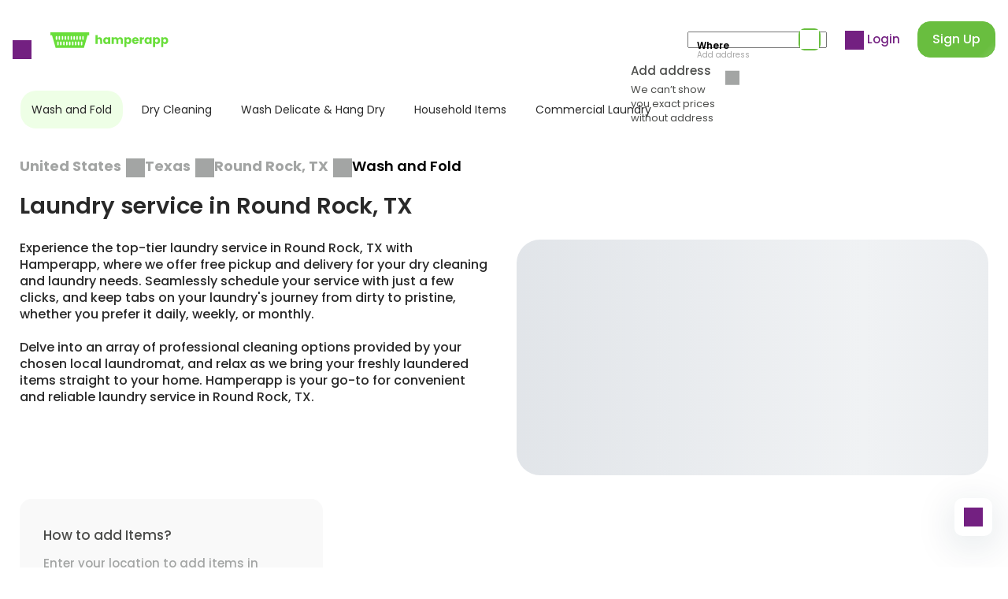

--- FILE ---
content_type: text/html; charset=utf-8
request_url: https://www.hamperapp.com/services/wash-and-fold-laundry-services/city/round-rock-tx
body_size: 27176
content:
<!DOCTYPE html><html lang="en" data-critters-container><head>
  <meta charset="utf-8">
  <title>Laundry service in Round Rock, TX - Laundry service near me</title>
  <link rel="canonical" href="https://www.hamperapp.com/services/wash-and-fold-laundry-services/city/round-rock-tx">
  <meta name="description" content="Get fast laundry service with Hamperapp's same-day pickup and delivery in Round Rock, TX. Book now for clean clothes without the wait.">
  <meta property="og:title" content="Laundry service in Round Rock, TX - Laundry service near me">
  <meta property="og:description" content="Get fast laundry service with Hamperapp's same-day pickup and delivery in Round Rock, TX. Book now for clean clothes without the wait.">
  <meta property="og:image" content="https://storage.googleapis.com/hamperappv2-dev/0_40005900_1713191767_11b84fe0954b36801c05dd6316c8b770.png">
  <base href="/">
  <meta name="viewport" content="width=device-width, initial-scale=1, shrink-to-fit=no, user-scalable=no">
  <link rel="icon" type="image/png" sizes="16x16" href="assets/favicon16.png">
  <link rel="icon" type="image/png" sizes="32x32" href="assets/favicon32.png">
  <link rel="icon" type="image/png" sizes="48x48" href="assets/favicon48.png">
  <link rel="icon" type="image/png" sizes="64x64" href="assets/favicon64.png">
  <link rel="icon" type="image/png" sizes="128x128" href="assets/favicon128.png">
<style>:root{--swiper-theme-color:#007aff}:root{--swiper-theme-color:#007aff}:root{--swiper-navigation-size:44px}@font-face{font-family:Poppins;src:url(Poppins-Medium.9b5c31d9a173fce9.eot);src:url(Poppins-Medium.9b5c31d9a173fce9.eot?#iefix) format("embedded-opentype"),url(Poppins-Medium.76d77c93e342967b.woff2) format("woff2"),url(Poppins-Medium.75fdb305a1c41ddc.woff) format("woff"),url(Poppins-Medium.bc8dee5f479c7cba.ttf) format("truetype"),url(Poppins-Medium.7bb74cf3671c9774.svg#Poppins-Medium) format("svg");font-weight:500;font-style:normal;font-display:optional}@font-face{font-family:Poppins;src:url(Poppins-Regular.b275774b0ca6a044.eot);src:url(Poppins-Regular.b275774b0ca6a044.eot?#iefix) format("embedded-opentype"),url(Poppins-Regular.93b9c380a5bca81b.woff2) format("woff2"),url(Poppins-Regular.3fdf71d7746bc788.woff) format("woff"),url(Poppins-Regular.781864b797db6dd3.ttf) format("truetype"),url(Poppins-Regular.049efe03e4edeb36.svg#Poppins-Regular) format("svg");font-weight:400;font-style:normal;font-display:optional}@font-face{font-family:Poppins;src:url(Poppins-SemiBold.cf18f25b22630351.eot);src:url(Poppins-SemiBold.cf18f25b22630351.eot?#iefix) format("embedded-opentype"),url(Poppins-SemiBold.6b1e57f3126fccb5.woff2) format("woff2"),url(Poppins-SemiBold.7aeaae7431cc8a06.woff) format("woff"),url(Poppins-SemiBold.4733cca99ee0856c.ttf) format("truetype"),url(Poppins-SemiBold.c757a9bfc4b20dcd.svg#Poppins-SemiBold) format("svg");font-weight:600;font-style:normal;font-display:optional}@font-face{font-family:Poppins;src:url(Poppins-Bold.377f12194b442d80.eot);src:url(Poppins-Bold.377f12194b442d80.eot?#iefix) format("embedded-opentype"),url(Poppins-Bold.082e3cb79e6a6c89.woff2) format("woff2"),url(Poppins-Bold.6ee37f8b68d29707.woff) format("woff"),url(Poppins-Bold.7751b16118808baf.ttf) format("truetype"),url(Poppins-Bold.b8a6e32021e930e3.svg#Poppins-Bold) format("svg");font-weight:700;font-style:normal;font-display:optional}html{font-family:Poppins,Arial,sans-serif;font-size:15px;line-height:1.4em;font-weight:400;--navbar-height:100px;-webkit-tap-highlight-color:transparent}@media (max-width: 767px){html{--navbar-height:84px;font-size:13px}}html,body{padding:0;margin:0;min-height:100%;height:100%;font-size-adjust:.58}body{overflow-x:hidden}</style><style>:root{--swiper-theme-color:#007aff}:root{--swiper-theme-color:#007aff}.swiper{margin-left:auto;margin-right:auto;position:relative;overflow:hidden;list-style:none;padding:0;z-index:1}.swiper-wrapper{position:relative;width:100%;height:100%;z-index:1;display:flex;transition-property:transform;box-sizing:content-box}.swiper-wrapper{transform:translateZ(0)}.swiper-slide{flex-shrink:0;width:100%;height:100%;position:relative;transition-property:transform}:root{--swiper-navigation-size:44px}.swiper-pagination{position:absolute;text-align:center;transition:.3s opacity;transform:translateZ(0);z-index:10}@font-face{font-family:Poppins;src:url(Poppins-Medium.9b5c31d9a173fce9.eot);src:url(Poppins-Medium.9b5c31d9a173fce9.eot?#iefix) format("embedded-opentype"),url(Poppins-Medium.76d77c93e342967b.woff2) format("woff2"),url(Poppins-Medium.75fdb305a1c41ddc.woff) format("woff"),url(Poppins-Medium.bc8dee5f479c7cba.ttf) format("truetype"),url(Poppins-Medium.7bb74cf3671c9774.svg#Poppins-Medium) format("svg");font-weight:500;font-style:normal;font-display:optional}@font-face{font-family:Poppins;src:url(Poppins-Regular.b275774b0ca6a044.eot);src:url(Poppins-Regular.b275774b0ca6a044.eot?#iefix) format("embedded-opentype"),url(Poppins-Regular.93b9c380a5bca81b.woff2) format("woff2"),url(Poppins-Regular.3fdf71d7746bc788.woff) format("woff"),url(Poppins-Regular.781864b797db6dd3.ttf) format("truetype"),url(Poppins-Regular.049efe03e4edeb36.svg#Poppins-Regular) format("svg");font-weight:400;font-style:normal;font-display:optional}@font-face{font-family:Poppins;src:url(Poppins-SemiBold.cf18f25b22630351.eot);src:url(Poppins-SemiBold.cf18f25b22630351.eot?#iefix) format("embedded-opentype"),url(Poppins-SemiBold.6b1e57f3126fccb5.woff2) format("woff2"),url(Poppins-SemiBold.7aeaae7431cc8a06.woff) format("woff"),url(Poppins-SemiBold.4733cca99ee0856c.ttf) format("truetype"),url(Poppins-SemiBold.c757a9bfc4b20dcd.svg#Poppins-SemiBold) format("svg");font-weight:600;font-style:normal;font-display:optional}@font-face{font-family:Poppins;src:url(Poppins-Bold.377f12194b442d80.eot);src:url(Poppins-Bold.377f12194b442d80.eot?#iefix) format("embedded-opentype"),url(Poppins-Bold.082e3cb79e6a6c89.woff2) format("woff2"),url(Poppins-Bold.6ee37f8b68d29707.woff) format("woff"),url(Poppins-Bold.7751b16118808baf.ttf) format("truetype"),url(Poppins-Bold.b8a6e32021e930e3.svg#Poppins-Bold) format("svg");font-weight:700;font-style:normal;font-display:optional}@keyframes flare-light{10%,to{transform:translate(100%) skew(-45deg)}}.fadeonscroll{opacity:0;transition-property:opacity,transform;transition-duration:1s;will-change:opacity,transform}.fadeonscroll-bottom-growing{transform-origin:50% 100%;--translateY:100px;transform:scale(0) translateY(var(--translateY))}.fliponscroll{opacity:0;transition-property:opacity,transform;transition-duration:.6s;transform-origin:center center;transform:rotateX(90deg);will-change:opacity,transform}.flare{position:relative;overflow:hidden}.flare:after{content:"";position:absolute;top:0;left:0;width:100%;height:100%;background:linear-gradient(to right,#0000,#ffffff4d 3em,#0000 6em);animation:flare-light 6s infinite;transform:translate(-4rem) skew(-45deg)}.row{--col-padding:8px;margin:0 calc(-1 * var(--col-padding));display:flex;flex-wrap:wrap}.row-big{--col-padding:16px}@media (max-width: 767px){.row-big{--col-padding:8px}}.col{padding:0 var(--col-padding);box-sizing:border-box}.col-content{width:auto;flex:0 0 auto}.col-stretch{width:auto;flex:1 1 0}.col-33{width:33.333333%;flex:0 0 33.333333%}.col-40{width:40%;flex:0 0 40%}.col-50{width:50%;flex:0 0 50%}.col-66{width:66.666666%;flex:0 0 66.666666%}.col-100{width:100%;flex:0 0 100%}@media (max-width: 767px){.col-mobile-50{width:50%;flex:0 0 50%}.col-mobile-75{width:75%;flex:0 0 75%}.col-mobile-100{width:100%;flex:0 0 100%}}.promo-section{margin-bottom:6rem;position:relative}.promo-section h2{text-align:center;margin-bottom:2.5rem;color:#292929}.promo-section-emphasized{padding:5rem 16px;color:#fff;margin-left:-16px;margin-right:-16px;overflow:hidden}.promo-section-emphasized h2{margin-bottom:1.25rem;text-align:initial;color:#fff}.promo-section-emphasized p{margin-bottom:1.5rem;font-size:1rem}.promo-section-more{margin-top:1.25rem;max-width:180px;width:100%;display:inline-block}.promo-section-background{position:absolute;inset:0;width:100%;height:100%;object-fit:cover;z-index:-1;background-size:cover;line-height:0}@media (max-width: 767px){.promo-section{margin-bottom:2rem}.promo-section h2{text-align:start;font-size:1.23rem;margin-bottom:4px}.promo-section-more{max-width:128px}.promo-section-emphasized{padding:24px 16px}}@keyframes skeleton-animation{0%{background-position:-100% 0}to{background-position:100% 0}}.skeleton{background-image:linear-gradient(90deg,#dce0e5,#f0f2f4,#dce0e5)!important;background-size:200%!important;animation:skeleton-animation 1s infinite reverse,skeleton-appearing 1s}.image-placeholder{opacity:0;transition:opacity .8s;position:relative}.image-placeholder:after{background-position:center;background-repeat:no-repeat;background-size:contain;content:"";position:absolute;inset:0}.image-placeholder:before{background:#fff;content:"";position:absolute;inset:0}.form-control{background:#fff;border-radius:16px;box-sizing:border-box;padding:13px 19px;font:inherit;font-size:14px;font-weight:400;width:100%;border:1px solid rgba(129,141,129,.2);line-height:24px}.form-control.invalid{border-color:#d7646433}.form-control:hover{border-color:#fedffd}.form-control:focus{outline:none}.form-control::placeholder{color:#a3a5a4;opacity:1}.form-control:disabled{color:#a3a5a4;pointer-events:none;background-color:#f5f5f5}.swiper{z-index:0;overflow:visible}.swiper-wrapper{box-sizing:content-box;display:flex;height:100%;position:relative;width:100%;z-index:1}.swiper-slide{height:100%;max-height:100%;max-width:100%;overflow:auto;position:relative;flex-shrink:0}.swiper-pagination{margin-top:.75rem}.loading-primary:after{border-color:#69be3f;border-top-color:transparent}.loading-thin:after{border-width:2px}.loading-right:after{margin-right:1.25rem}.loading-clickable{pointer-events:all}html{font-family:Poppins,Arial,sans-serif;font-size:15px;line-height:1.4em;font-weight:400;--navbar-height:100px;-webkit-tap-highlight-color:transparent}@media (max-width: 767px){html{--navbar-height:84px;font-size:13px}}html,body{padding:0;margin:0;min-height:100%;height:100%;font-size-adjust:.58}body{overflow-x:hidden}h1,h2,h3{margin:0;padding:0}h1{font-size:52px;font-weight:700;line-height:1.4em}h2{font-size:29px;font-weight:600;line-height:1.5em}h3{font-size:20px;font-weight:600;line-height:1.5em}p{margin:0}a{text-decoration:none;cursor:pointer;color:inherit}button{padding:0;margin:0;background:none;outline:none;border:none;font:inherit;cursor:pointer}.hidden-scroll{-ms-overflow-style:none;scrollbar-width:none}.hidden-scroll::-webkit-scrollbar{display:none}@media (max-width: 767px){.hidden-mobile{display:none}}@media (min-width: 767px){.visible-mobile{display:none}}.no-select{pointer-events:none;-webkit-user-select:none;user-select:none}</style><link rel="stylesheet" href="styles.28a756816c295612.css" media="print" onload="this.media='all'"><noscript><link rel="stylesheet" href="styles.28a756816c295612.css"></noscript><style ng-app-id="hamperapp">.app[_ngcontent-hamperapp-c2034328486]{display:contents}.app.menu-opened[_ngcontent-hamperapp-c2034328486]{overflow:hidden;max-height:100%}.app-chat[_ngcontent-hamperapp-c2034328486]{position:fixed;bottom:40px;right:20px;cursor:pointer;width:48px;height:48px;border-radius:10px;display:flex;align-items:center;justify-content:center;z-index:1;background:#fff;box-shadow:0 10px 50px #0f2f4626}</style><style ng-app-id="hamperapp">[_nghost-hamperapp-c775058666]   .menu[_ngcontent-hamperapp-c775058666]{position:absolute;left:0;top:0;min-height:100%;width:100%;max-width:400px;background:#fff;box-sizing:border-box;padding:3rem 0 2rem;transform:translate(-100%);transition:all .25s ease-in-out;font-size:16px;font-weight:500;line-height:1.4em;color:#292929;text-align:left;cursor:initial;display:flex;flex-direction:column}[_nghost-hamperapp-c775058666]   .menu-opened[_ngcontent-hamperapp-c775058666]   .menu[_ngcontent-hamperapp-c775058666]{transform:translate(0)}[_nghost-hamperapp-c775058666]   .menu-opened.menu-container[_ngcontent-hamperapp-c775058666]{opacity:1;pointer-events:initial}[_nghost-hamperapp-c775058666]   .menu-container[_ngcontent-hamperapp-c775058666]{position:fixed;left:0;top:0;width:100%;height:100%;background:#000000b0;z-index:1000;opacity:0;transition:all .25s;pointer-events:none;overflow:auto}[_nghost-hamperapp-c775058666]   .menu-content[_ngcontent-hamperapp-c775058666]{padding:0 52px}[_nghost-hamperapp-c775058666]   .menu-content-wash[_ngcontent-hamperapp-c775058666]{display:block;margin-left:0;padding-left:0;line-height:0}[_nghost-hamperapp-c775058666]   .menu-content-wash[_ngcontent-hamperapp-c775058666]   svg[_ngcontent-hamperapp-c775058666]   rect[_ngcontent-hamperapp-c775058666]{fill:var(--icon-color)}[_nghost-hamperapp-c775058666]   .menu-header-authorized[_ngcontent-hamperapp-c775058666]{margin-bottom:2rem}[_nghost-hamperapp-c775058666]   .menu-header[_ngcontent-hamperapp-c775058666]   .menu-content[_ngcontent-hamperapp-c775058666]{display:flex;align-items:center;gap:14px}[_nghost-hamperapp-c775058666]   .menu-user[_ngcontent-hamperapp-c775058666]{flex-grow:1}[_nghost-hamperapp-c775058666]   .menu-user-name[_ngcontent-hamperapp-c775058666]{margin-bottom:.25rem}[_nghost-hamperapp-c775058666]   .menu-user-actions[_ngcontent-hamperapp-c775058666]{display:inline-flex;gap:1.5em;align-items:center}[_nghost-hamperapp-c775058666]   .menu-body[_ngcontent-hamperapp-c775058666]{flex-grow:1}[_nghost-hamperapp-c775058666]   .menu-footer[_ngcontent-hamperapp-c775058666]{padding-top:1.5rem;border-top:1px solid rgba(129,141,129,.2)}[_nghost-hamperapp-c775058666]   .menu-footer-buttons[_ngcontent-hamperapp-c775058666]{margin-top:24px}[_nghost-hamperapp-c775058666]   .menu-link[_ngcontent-hamperapp-c775058666]{margin-bottom:2rem;display:block}[_nghost-hamperapp-c775058666]   .menu-link[_ngcontent-hamperapp-c775058666]     a{display:flex;align-items:center;gap:12px}[_nghost-hamperapp-c775058666]   .menu-get-app[_ngcontent-hamperapp-c775058666]{white-space:pre-line;font-size:16px}[_nghost-hamperapp-c775058666]   .menu-app-image[_ngcontent-hamperapp-c775058666]{background-color:#69de3a;border-radius:16px;width:66px;height:66px;display:block;position:relative}[_nghost-hamperapp-c775058666]   .menu-app-image[_ngcontent-hamperapp-c775058666]   img[_ngcontent-hamperapp-c775058666]{width:50px;margin:auto;position:absolute;inset:0}[_nghost-hamperapp-c775058666]   .menu-close[_ngcontent-hamperapp-c775058666]{margin-right:auto}@media (min-width: 767px){[_nghost-hamperapp-c775058666]   .menu-close[_ngcontent-hamperapp-c775058666]{display:none}}@media (max-width: 767px){[_nghost-hamperapp-c775058666]   .menu[_ngcontent-hamperapp-c775058666]{padding:26px 0 14px;max-width:280px}[_nghost-hamperapp-c775058666]   .menu-content[_ngcontent-hamperapp-c775058666]{padding:0 15px}[_nghost-hamperapp-c775058666]   .menu-header[_ngcontent-hamperapp-c775058666]{margin-bottom:20px}[_nghost-hamperapp-c775058666]   .menu-header[_ngcontent-hamperapp-c775058666]   .menu-content[_ngcontent-hamperapp-c775058666]{flex-direction:row-reverse;gap:10px}[_nghost-hamperapp-c775058666]   .menu-user[_ngcontent-hamperapp-c775058666]{text-align:right}[_nghost-hamperapp-c775058666]   .menu-user-name[_ngcontent-hamperapp-c775058666]{font-size:14px;margin-bottom:0}[_nghost-hamperapp-c775058666]   .menu-user-actions[_ngcontent-hamperapp-c775058666]{font-size:12px;line-height:18px;flex-direction:row-reverse}[_nghost-hamperapp-c775058666]   .menu-footer[_ngcontent-hamperapp-c775058666]{padding-top:12px}[_nghost-hamperapp-c775058666]   .menu-footer-buttons[_ngcontent-hamperapp-c775058666]{margin-top:12px}[_nghost-hamperapp-c775058666]   .menu-link[_ngcontent-hamperapp-c775058666]{margin-bottom:20px}[_nghost-hamperapp-c775058666]   .menu-get-app[_ngcontent-hamperapp-c775058666]{font-size:13px}[_nghost-hamperapp-c775058666]   .menu-app-image[_ngcontent-hamperapp-c775058666]{width:50px;height:50px}[_nghost-hamperapp-c775058666]   .menu-app-image[_ngcontent-hamperapp-c775058666]   img[_ngcontent-hamperapp-c775058666]{width:35px}}</style><style ng-app-id="hamperapp">[_nghost-hamperapp-c1957595377]{z-index:999999;pointer-events:none}[fixed=true][_nghost-hamperapp-c1957595377]   .ng-progress-bar[_ngcontent-hamperapp-c1957595377], [fixed=true][_nghost-hamperapp-c1957595377]   .ng-spinner[_ngcontent-hamperapp-c1957595377]{position:fixed}[fixed=true][_nghost-hamperapp-c1957595377]   .ng-spinner[_ngcontent-hamperapp-c1957595377]{top:15px}[fixed=true][spinnerPosition=left][_nghost-hamperapp-c1957595377]   .ng-spinner[_ngcontent-hamperapp-c1957595377]{left:15px}[fixed=true][spinnerPosition=right][_nghost-hamperapp-c1957595377]   .ng-spinner[_ngcontent-hamperapp-c1957595377]{right:15px}[thick=true][_nghost-hamperapp-c1957595377]   .ng-spinner-icon[_ngcontent-hamperapp-c1957595377]{width:24px;height:24px;border-width:3px}[thick=true][_nghost-hamperapp-c1957595377]   .ng-bar-placeholder[_ngcontent-hamperapp-c1957595377]{height:3px!important}[direction="ltr+"][_nghost-hamperapp-c1957595377]   .ng-meteor[_ngcontent-hamperapp-c1957595377], [direction=ltr-][_nghost-hamperapp-c1957595377]   .ng-meteor[_ngcontent-hamperapp-c1957595377]{transform:rotate(3deg)}[direction="ltr+"][thick=true][_nghost-hamperapp-c1957595377]   .ng-meteor[_ngcontent-hamperapp-c1957595377], [direction=ltr-][thick=true][_nghost-hamperapp-c1957595377]   .ng-meteor[_ngcontent-hamperapp-c1957595377]{transform:rotate(4deg)}[direction="ltr+"][_nghost-hamperapp-c1957595377]   .ng-bar[_ngcontent-hamperapp-c1957595377], [direction="rtl+"][_nghost-hamperapp-c1957595377]   .ng-bar[_ngcontent-hamperapp-c1957595377]{margin-left:-100%}[direction="ltr+"][_nghost-hamperapp-c1957595377]   .ng-meteor[_ngcontent-hamperapp-c1957595377], [direction="rtl+"][_nghost-hamperapp-c1957595377]   .ng-meteor[_ngcontent-hamperapp-c1957595377]{right:0}[direction="ltr+"][_nghost-hamperapp-c1957595377]   .ng-meteor[_ngcontent-hamperapp-c1957595377], [direction=rtl-][_nghost-hamperapp-c1957595377]   .ng-meteor[_ngcontent-hamperapp-c1957595377]{top:-3px}[direction="ltr+"][thick=true][_nghost-hamperapp-c1957595377]   .ng-meteor[_ngcontent-hamperapp-c1957595377], [direction=rtl-][thick=true][_nghost-hamperapp-c1957595377]   .ng-meteor[_ngcontent-hamperapp-c1957595377]{top:-4px}[direction=ltr-][_nghost-hamperapp-c1957595377]   .ng-meteor[_ngcontent-hamperapp-c1957595377], [direction="rtl+"][_nghost-hamperapp-c1957595377]   .ng-meteor[_ngcontent-hamperapp-c1957595377]{bottom:-3px}[direction=ltr-][thick=true][_nghost-hamperapp-c1957595377]   .ng-meteor[_ngcontent-hamperapp-c1957595377], [direction="rtl+"][thick=true][_nghost-hamperapp-c1957595377]   .ng-meteor[_ngcontent-hamperapp-c1957595377]{bottom:-4px}[direction=ltr-][_nghost-hamperapp-c1957595377]   .ng-bar-placeholder[_ngcontent-hamperapp-c1957595377], [direction="rtl+"][_nghost-hamperapp-c1957595377]   .ng-bar-placeholder[_ngcontent-hamperapp-c1957595377]{transform:rotate(180deg)}[direction=ltr-][_nghost-hamperapp-c1957595377]   .ng-spinner-icon[_ngcontent-hamperapp-c1957595377], [direction="rtl+"][_nghost-hamperapp-c1957595377]   .ng-spinner-icon[_ngcontent-hamperapp-c1957595377]{animation-directionection:reverse}[direction="rtl+"][_nghost-hamperapp-c1957595377]   .ng-meteor[_ngcontent-hamperapp-c1957595377], [direction=rtl-][_nghost-hamperapp-c1957595377]   .ng-meteor[_ngcontent-hamperapp-c1957595377]{transform:rotate(-3deg)}[direction="rtl+"][thick=true][_nghost-hamperapp-c1957595377]   .ng-meteor[_ngcontent-hamperapp-c1957595377], [direction=rtl-][thick=true][_nghost-hamperapp-c1957595377]   .ng-meteor[_ngcontent-hamperapp-c1957595377]{transform:rotate(-4deg)}[spinnerPosition=left][_nghost-hamperapp-c1957595377]   .ng-spinner[_ngcontent-hamperapp-c1957595377]{left:10px}[spinnerPosition=right][_nghost-hamperapp-c1957595377]   .ng-spinner[_ngcontent-hamperapp-c1957595377]{right:10px}.ng-progress-bar[_ngcontent-hamperapp-c1957595377]{position:relative;z-index:999999;top:0;left:0;width:100%;transform:scale(1);filter:alpha(opacity=0);opacity:0}.ng-progress-bar[active=true][_ngcontent-hamperapp-c1957595377]{filter:alpha(opacity=100);opacity:1;transition:none}.ng-bar-placeholder[_ngcontent-hamperapp-c1957595377]{position:absolute;height:2px;width:100%}.ng-bar[_ngcontent-hamperapp-c1957595377]{width:100%;height:100%;transform:translate(-100%,0,0)}.ng-meteor[_ngcontent-hamperapp-c1957595377]{display:block;position:absolute;width:100px;height:100%;opacity:1}.ng-spinner[_ngcontent-hamperapp-c1957595377]{position:absolute;display:block;z-index:1031;top:10px}.ng-spinner-icon[_ngcontent-hamperapp-c1957595377]{width:18px;height:18px;box-sizing:border-box;-webkit-animation:_ngcontent-hamperapp-c1957595377_spinner-animation .25s linear infinite;animation:_ngcontent-hamperapp-c1957595377_spinner-animation .25s linear infinite;border:2px solid transparent;border-radius:50%}@-webkit-keyframes _ngcontent-hamperapp-c1957595377_spinner-animation{0%{transform:rotate(0)}to{transform:rotate(360deg)}}@keyframes _ngcontent-hamperapp-c1957595377_spinner-animation{0%{transform:rotate(0)}to{transform:rotate(360deg)}}</style><style ng-app-id="hamperapp">@keyframes _ngcontent-hamperapp-c1469632664_flip-in-horizontal{50%{transform:rotateY(-20deg)}to{transform:rotateY(0);opacity:1}}@keyframes _ngcontent-hamperapp-c1469632664_flip-out-horizontal{0%{transform:rotateY(0);opacity:1}to{transform:rotateY(90deg);opacity:0}}[_nghost-hamperapp-c1469632664]   .cookie[_ngcontent-hamperapp-c1469632664]{background-color:#fff;border-radius:24px;padding:1.25rem;position:fixed;right:2.25rem;bottom:2.25rem;z-index:100;width:240px;box-sizing:border-box;box-shadow:0 0 30px #dbdbdb;transform-origin:center center;transform:rotateY(90deg);opacity:0}[_nghost-hamperapp-c1469632664]   .cookie-flip-in[_ngcontent-hamperapp-c1469632664]{animation:_ngcontent-hamperapp-c1469632664_flip-in-horizontal .6s forwards}[_nghost-hamperapp-c1469632664]   .cookie[_ngcontent-hamperapp-c1469632664]   p[_ngcontent-hamperapp-c1469632664]{margin-bottom:1rem;margin-top:72px}[_nghost-hamperapp-c1469632664]   .cookie[_ngcontent-hamperapp-c1469632664]   p[_ngcontent-hamperapp-c1469632664]   strong[_ngcontent-hamperapp-c1469632664]{font-weight:600}[_nghost-hamperapp-c1469632664]   .cookie-close[_ngcontent-hamperapp-c1469632664]{position:absolute;top:15px;right:15px}[_nghost-hamperapp-c1469632664]   .cookie[_ngcontent-hamperapp-c1469632664]:before{position:absolute;content:"";left:0;top:0;height:82px;width:172px;background:url(/assets/images/cookies.png) no-repeat;background-size:contain}[_nghost-hamperapp-c1469632664]   .cookie.closing[_ngcontent-hamperapp-c1469632664]{animation:_ngcontent-hamperapp-c1469632664_flip-out-horizontal .3s forwards}@media (max-width: 767px){[_nghost-hamperapp-c1469632664]   .cookie[_ngcontent-hamperapp-c1469632664]{right:20px;bottom:20px}[_nghost-hamperapp-c1469632664]   .cookie[_ngcontent-hamperapp-c1469632664]   p[_ngcontent-hamperapp-c1469632664]{margin-top:30px;font-size:12px}[_nghost-hamperapp-c1469632664]   .cookie[_ngcontent-hamperapp-c1469632664]:before{height:50px;width:105px}}</style><style ng-app-id="hamperapp">[_nghost-hamperapp-c1013417790]{--icon-size: 24px;height:-moz-fit-content;height:fit-content;display:inline-block;line-height:0;vertical-align:middle}[_nghost-hamperapp-c1013417790]   .icon[_ngcontent-hamperapp-c1013417790]{background:transparent url(/assets/images/icons_v2.svg) no-repeat;display:inline-block;width:var(--icon-size);height:var(--icon-size);--bg-position: 24px 24px;background-position:var(--bg-position);transition:background-color .4s}[_nghost-hamperapp-c1013417790]   .icon-multiply[_ngcontent-hamperapp-c1013417790]{--bg-position: 0px 0px}[_nghost-hamperapp-c1013417790]   .icon-shield[_ngcontent-hamperapp-c1013417790]{--bg-position: -24px 0px}[_nghost-hamperapp-c1013417790]   .icon-location-pin[_ngcontent-hamperapp-c1013417790]{--bg-position: -48px 0px}[_nghost-hamperapp-c1013417790]   .icon-phone[_ngcontent-hamperapp-c1013417790]{--bg-position: -96px 0px}[_nghost-hamperapp-c1013417790]   .icon-arrow-down[_ngcontent-hamperapp-c1013417790]{--bg-position: -120px 0px}[_nghost-hamperapp-c1013417790]   .icon-arrow-right[_ngcontent-hamperapp-c1013417790]{--bg-position: -120px 0px;transform:rotate(-90deg)}[_nghost-hamperapp-c1013417790]   .icon-arrow-left[_ngcontent-hamperapp-c1013417790]{--bg-position: -120px 0px;transform:rotate(90deg)}[_nghost-hamperapp-c1013417790]   .icon-arrow-top[_ngcontent-hamperapp-c1013417790]{--bg-position: -120px 0px;transform:rotate(180deg)}[_nghost-hamperapp-c1013417790]   .icon-angle-right[_ngcontent-hamperapp-c1013417790]{--bg-position: -144px 0px}[_nghost-hamperapp-c1013417790]   .icon-profile[_ngcontent-hamperapp-c1013417790]{--bg-position: -168px 0px}[_nghost-hamperapp-c1013417790]   .icon-assignment[_ngcontent-hamperapp-c1013417790]{--bg-position: -192px 0px}[_nghost-hamperapp-c1013417790]   .icon-basket[_ngcontent-hamperapp-c1013417790]{--bg-position: -216px 0px}[_nghost-hamperapp-c1013417790]   .icon-android[_ngcontent-hamperapp-c1013417790]{--bg-position: -240px 0px;--icon-size: 20px}[_nghost-hamperapp-c1013417790]   .icon-different-location[_ngcontent-hamperapp-c1013417790]{--bg-position: -264px 0px;--icon-size: 20px}[_nghost-hamperapp-c1013417790]   .icon-menu[_ngcontent-hamperapp-c1013417790]{--bg-position: 0px -24px}[_nghost-hamperapp-c1013417790]   .icon-calendar[_ngcontent-hamperapp-c1013417790]{--bg-position: -24px -24px}[_nghost-hamperapp-c1013417790]   .icon-shopping-bag[_ngcontent-hamperapp-c1013417790]{--bg-position: -48px -24px}[_nghost-hamperapp-c1013417790]   .icon-edit-outline[_ngcontent-hamperapp-c1013417790]{--bg-position: -72px -24px}[_nghost-hamperapp-c1013417790]   .icon-check-circle-fill[_ngcontent-hamperapp-c1013417790]{--bg-position: -100px -28px;--icon-size: 16px}[_nghost-hamperapp-c1013417790]   .icon-trash-can[_ngcontent-hamperapp-c1013417790]{--bg-position: -124px -28px;--icon-size: 16px}[_nghost-hamperapp-c1013417790]   .icon-angle-left[_ngcontent-hamperapp-c1013417790]{--bg-position: -144px -24px}[_nghost-hamperapp-c1013417790]   .icon-twitter[_ngcontent-hamperapp-c1013417790]{--bg-position: -168px -24px}[_nghost-hamperapp-c1013417790]   .icon-office[_ngcontent-hamperapp-c1013417790]{--bg-position: -192px -24px}[_nghost-hamperapp-c1013417790]   .icon-bed[_ngcontent-hamperapp-c1013417790]{--bg-position: -216px -24px}[_nghost-hamperapp-c1013417790]   .icon-apple-sm[_ngcontent-hamperapp-c1013417790]{--bg-position: -240px -24px;--icon-size: 20px}[_nghost-hamperapp-c1013417790]   .icon-search[_ngcontent-hamperapp-c1013417790]{--bg-position: 0px -48px}[_nghost-hamperapp-c1013417790]   .icon-check[_ngcontent-hamperapp-c1013417790]{--bg-position: -28px -52px;--icon-size: 16px}[_nghost-hamperapp-c1013417790]   .icon-information-outline[_ngcontent-hamperapp-c1013417790]{--bg-position: -48px -48px}[_nghost-hamperapp-c1013417790]   .icon-clock[_ngcontent-hamperapp-c1013417790]{--bg-position: -72px -48px}[_nghost-hamperapp-c1013417790]   .icon-thumbs-up[_ngcontent-hamperapp-c1013417790]{--bg-position: -96px -48px}[_nghost-hamperapp-c1013417790]   .icon-angle-up[_ngcontent-hamperapp-c1013417790]{--bg-position: -144px -48px;transform:rotate(180deg)}[_nghost-hamperapp-c1013417790]   .icon-angle-down[_ngcontent-hamperapp-c1013417790]{--bg-position: -144px -48px}[_nghost-hamperapp-c1013417790]   .icon-facebook[_ngcontent-hamperapp-c1013417790]{--bg-position: -168px -48px}[_nghost-hamperapp-c1013417790]   .icon-chat[_ngcontent-hamperapp-c1013417790]{--bg-position: -192px -48px}[_nghost-hamperapp-c1013417790]   .icon-carpet[_ngcontent-hamperapp-c1013417790]{--bg-position: -216px -48px}[_nghost-hamperapp-c1013417790]   .icon-mail[_ngcontent-hamperapp-c1013417790]{--bg-position: -144px -72px}[_nghost-hamperapp-c1013417790]   .icon-linkedin[_ngcontent-hamperapp-c1013417790]{--bg-position: -168px -72px}[_nghost-hamperapp-c1013417790]   .icon-design-services[_ngcontent-hamperapp-c1013417790]{--bg-position: -192px -72px}[_nghost-hamperapp-c1013417790]   .icon-shopping-bag-fill[_ngcontent-hamperapp-c1013417790]{--bg-position: -216px -72px}[_nghost-hamperapp-c1013417790]   .icon-wash-machine[_ngcontent-hamperapp-c1013417790]{--bg-position: -264px -72px}[_nghost-hamperapp-c1013417790]   .icon-plus[_ngcontent-hamperapp-c1013417790]{--bg-position: -48px -96px}[_nghost-hamperapp-c1013417790]   .icon-times[_ngcontent-hamperapp-c1013417790]{--bg-position: -48px -96px;transform:rotate(45deg)}[_nghost-hamperapp-c1013417790]   .icon-location-detect[_ngcontent-hamperapp-c1013417790]{--bg-position: -120px -96px}[_nghost-hamperapp-c1013417790]   .icon-heart[_ngcontent-hamperapp-c1013417790]{--bg-position: -144px -96px}[_nghost-hamperapp-c1013417790]   .icon-document-pdf[_ngcontent-hamperapp-c1013417790]{--bg-position: -168px -96px}[_nghost-hamperapp-c1013417790]   .icon-handshake[_ngcontent-hamperapp-c1013417790]{--bg-position: -192px -96px}[_nghost-hamperapp-c1013417790]   .icon-user-circle[_ngcontent-hamperapp-c1013417790]{--bg-position: -216px -96px}[_nghost-hamperapp-c1013417790]   .icon-blog[_ngcontent-hamperapp-c1013417790]{--bg-position: -240px -96px}[_nghost-hamperapp-c1013417790]   .icon-reload[_ngcontent-hamperapp-c1013417790]{--bg-position: -264px -98px}[_nghost-hamperapp-c1013417790]   .icon-user[_ngcontent-hamperapp-c1013417790]{--bg-position: -0px -120px}[_nghost-hamperapp-c1013417790]   .icon-hanger[_ngcontent-hamperapp-c1013417790]{--bg-position: -24px -120px}[_nghost-hamperapp-c1013417790]   .icon-home[_ngcontent-hamperapp-c1013417790]{--bg-position: -48px -120px}[_nghost-hamperapp-c1013417790]   .icon-heart-outline[_ngcontent-hamperapp-c1013417790]{--bg-position: -144px -120px}[_nghost-hamperapp-c1013417790]   .icon-van[_ngcontent-hamperapp-c1013417790]{--bg-position: -192px -120px}[_nghost-hamperapp-c1013417790]   .icon-notification[_ngcontent-hamperapp-c1013417790]{--bg-position: -216px -120px}[_nghost-hamperapp-c1013417790]   .icon-preference[_ngcontent-hamperapp-c1013417790]{--bg-position: -240px -120px}[_nghost-hamperapp-c1013417790]   .icon-instruction[_ngcontent-hamperapp-c1013417790]{--bg-position: -264px -120px}[_nghost-hamperapp-c1013417790]   .icon-share[_ngcontent-hamperapp-c1013417790]{--bg-position: 0 -144px}[_nghost-hamperapp-c1013417790]   .icon-trash[_ngcontent-hamperapp-c1013417790]{--bg-position: -24px -144px}[_nghost-hamperapp-c1013417790]   .icon-credit-card[_ngcontent-hamperapp-c1013417790], [_nghost-hamperapp-c1013417790]   .icon-unknown[_ngcontent-hamperapp-c1013417790]{--bg-position: -48px -144px}[_nghost-hamperapp-c1013417790]   .icon-outwear[_ngcontent-hamperapp-c1013417790]{--bg-position: -72px -144px}[_nghost-hamperapp-c1013417790]   .icon-business[_ngcontent-hamperapp-c1013417790]{--bg-position: -96px -144px}[_nghost-hamperapp-c1013417790]   .icon-fire[_ngcontent-hamperapp-c1013417790]{--bg-position: -120px -144px}[_nghost-hamperapp-c1013417790]   .icon-dialog[_ngcontent-hamperapp-c1013417790]{--bg-position: -144px -144px}[_nghost-hamperapp-c1013417790]   .icon-payment[_ngcontent-hamperapp-c1013417790]{--bg-position: -192px -144px}[_nghost-hamperapp-c1013417790]   .icon-past[_ngcontent-hamperapp-c1013417790]{--bg-position: -216px -144px}[_nghost-hamperapp-c1013417790]   .icon-gift[_ngcontent-hamperapp-c1013417790]{--bg-position: -240px -142px}[_nghost-hamperapp-c1013417790]   .icon-google[_ngcontent-hamperapp-c1013417790]{--bg-position: 0px -168px}[_nghost-hamperapp-c1013417790]   .icon-facebook-circle[_ngcontent-hamperapp-c1013417790]{--bg-position: -24px -168px}[_nghost-hamperapp-c1013417790]   .icon-apple[_ngcontent-hamperapp-c1013417790]{--bg-position: -48px -168px}[_nghost-hamperapp-c1013417790]   .icon-eye-empty[_ngcontent-hamperapp-c1013417790]{--bg-position: -72px -168px}[_nghost-hamperapp-c1013417790]   .icon-eye-filled[_ngcontent-hamperapp-c1013417790]{--bg-position: -96px -168px}[_nghost-hamperapp-c1013417790]   .icon-shirt-outline[_ngcontent-hamperapp-c1013417790]{--bg-position: -120px -168px;--icon-size: 34px}[_nghost-hamperapp-c1013417790]   .icon-calendar-big[_ngcontent-hamperapp-c1013417790]{--bg-position: -154px -168px;--icon-size: 34px}[_nghost-hamperapp-c1013417790]   .icon-touch-app[_ngcontent-hamperapp-c1013417790]{--bg-position: -188px -168px;--icon-size: 34px}[_nghost-hamperapp-c1013417790]   .icon-minus-math[_ngcontent-hamperapp-c1013417790]{--bg-position: 0px -192px}[_nghost-hamperapp-c1013417790]   .icon-plus-math[_ngcontent-hamperapp-c1013417790]{--bg-position: -24px -192px}[_nghost-hamperapp-c1013417790]   .icon-attach[_ngcontent-hamperapp-c1013417790]{--bg-position: -48px -192px;--icon-size: 16px}[_nghost-hamperapp-c1013417790]   .icon-door-closed[_ngcontent-hamperapp-c1013417790]{--bg-position: -72px -192px;--icon-size: 16px}[_nghost-hamperapp-c1013417790]   .icon-concierge-bell[_ngcontent-hamperapp-c1013417790]{--bg-position: -96px -192px;--icon-size: 16px}[_nghost-hamperapp-c1013417790]   .icon-logo[_ngcontent-hamperapp-c1013417790]{--bg-position: 0px -223px;--icon-size: 11px;width:29px}[_nghost-hamperapp-c1013417790]   .icon-present[_ngcontent-hamperapp-c1013417790]{--bg-position: -48px -216px}[_nghost-hamperapp-c1013417790]   .icon-profile-small[_ngcontent-hamperapp-c1013417790]{--bg-position: -72px -216px;--icon-size: 16px}[_nghost-hamperapp-c1013417790]   .icon-link-chain[_ngcontent-hamperapp-c1013417790]{--bg-position: -216px -216px}[_nghost-hamperapp-c1013417790]   .icon-play-fill[_ngcontent-hamperapp-c1013417790]{--bg-position: -240px -216px;--icon-size: 16px}[_nghost-hamperapp-c1013417790]   .icon-visa[_ngcontent-hamperapp-c1013417790]{--bg-position: 0 -240px;width:34px}[_nghost-hamperapp-c1013417790]   .icon-mastercard[_ngcontent-hamperapp-c1013417790]{--bg-position: -48px -240px;width:34px}[_nghost-hamperapp-c1013417790]   .icon-apay[_ngcontent-hamperapp-c1013417790]{--bg-position: -96px -240px;width:34px}[_nghost-hamperapp-c1013417790]   .icon-gpay[_ngcontent-hamperapp-c1013417790]{--bg-position: -144px -240px;width:34px}[_nghost-hamperapp-c1013417790]   .icon-amex[_ngcontent-hamperapp-c1013417790]{--bg-position: -192px -240px;width:34px}[_nghost-hamperapp-c1013417790]   .icon-discover[_ngcontent-hamperapp-c1013417790]{--bg-position: -48px -265px;width:34px}[_nghost-hamperapp-c1013417790]   .icon-diners-club[_ngcontent-hamperapp-c1013417790]{--bg-position: -96px -265px;width:34px}[_nghost-hamperapp-c1013417790]   .icon-jcb[_ngcontent-hamperapp-c1013417790]{--bg-position: -144px -265px;width:34px}[_nghost-hamperapp-c1013417790]   .icon-unknown-brand[_ngcontent-hamperapp-c1013417790]{--bg-position: -192px -265px;width:34px}[_nghost-hamperapp-c1013417790]   .icon-iot-platform[_ngcontent-hamperapp-c1013417790]{--bg-position: 0px -288px;--icon-size: 28px}[_nghost-hamperapp-c1013417790]   .icon-route-line[_ngcontent-hamperapp-c1013417790]{--bg-position: -48px -288px;--icon-size: 28px}[_nghost-hamperapp-c1013417790]   .icon-digital-marketing[_ngcontent-hamperapp-c1013417790]{--bg-position: -96px -288px;--icon-size: 28px}[_nghost-hamperapp-c1013417790]   .icon-server-process[_ngcontent-hamperapp-c1013417790]{--bg-position: -144px -288px;--icon-size: 28px}[_nghost-hamperapp-c1013417790]   .icon-report-data[_ngcontent-hamperapp-c1013417790]{--bg-position: -192px -288px;--icon-size: 28px}[_nghost-hamperapp-c1013417790]   .icon-support-agent[_ngcontent-hamperapp-c1013417790]{--bg-position: -240px -288px;--icon-size: 28px}[_nghost-hamperapp-c1013417790]   .icon-met[_ngcontent-hamperapp-c1013417790]{--bg-position: 0px -322px;--icon-size: 28px}[_nghost-hamperapp-c1013417790]   .icon-warn[_ngcontent-hamperapp-c1013417790]{--bg-position: -48px -322px;--icon-size: 28px}[_nghost-hamperapp-c1013417790]   .icon-facebook-circle-2[_ngcontent-hamperapp-c1013417790]{--bg-position: -96px -322px}[_nghost-hamperapp-c1013417790]   .icon-apple-2[_ngcontent-hamperapp-c1013417790]{--bg-position: -182px -322px}[_nghost-hamperapp-c1013417790]   .icon-google-2[_ngcontent-hamperapp-c1013417790]{--bg-position: -138px -322px}[_nghost-hamperapp-c1013417790]   .icon-schedule[_ngcontent-hamperapp-c1013417790]{--bg-position: 0px -360px;--icon-size: 44px}[_nghost-hamperapp-c1013417790]   .icon-pickup[_ngcontent-hamperapp-c1013417790]{--bg-position: -48px -360px;--icon-size: 44px}[_nghost-hamperapp-c1013417790]   .icon-dropoff[_ngcontent-hamperapp-c1013417790]{--bg-position: -96px -360px;--icon-size: 44px}[_nghost-hamperapp-c1013417790]   .icon-residential[_ngcontent-hamperapp-c1013417790]{--bg-position: -142px -360px;--icon-size: 44px}[_nghost-hamperapp-c1013417790]   .icon-commercial[_ngcontent-hamperapp-c1013417790]{--bg-position: -190px -360px;--icon-size: 44px}[_nghost-hamperapp-c1013417790]   .icon-tourist[_ngcontent-hamperapp-c1013417790]{--bg-position: -238px -360px;--icon-size: 44px}[_nghost-hamperapp-c1013417790]   .icon-mask[_ngcontent-hamperapp-c1013417790]{mask:url(/assets/images/icons_v2.svg) no-repeat;-webkit-mask-position:var(--bg-position);mask-position:var(--bg-position);background:var(--icon-color)}[_nghost-hamperapp-c1013417790]   .icon-primary[_ngcontent-hamperapp-c1013417790]{--icon-color: #69BE3F}[_nghost-hamperapp-c1013417790]   .icon-primary[_ngcontent-hamperapp-c1013417790]   .info-field-clickable:hover[_nghost-hamperapp-c1013417790]   .icon-primary[_ngcontent-hamperapp-c1013417790], .info-field-clickable:hover   [_nghost-hamperapp-c1013417790]   .icon-primary[_ngcontent-hamperapp-c1013417790]{--icon-color: #732081}[_nghost-hamperapp-c1013417790]   .icon-white[_ngcontent-hamperapp-c1013417790]{--icon-color: #FFFFFF}[_nghost-hamperapp-c1013417790]   .icon-black[_ngcontent-hamperapp-c1013417790]{--icon-color: #292929}[_nghost-hamperapp-c1013417790]   .icon-purple[_ngcontent-hamperapp-c1013417790]{--icon-color: #732081}[_nghost-hamperapp-c1013417790]   .icon-purple-light[_ngcontent-hamperapp-c1013417790]{--icon-color: #B584BD}[_nghost-hamperapp-c1013417790]   .icon-grays-silver[_ngcontent-hamperapp-c1013417790]{--icon-color: #A3A5A4}[_nghost-hamperapp-c1013417790]   .icon-grays-silver[_ngcontent-hamperapp-c1013417790]   .switch-item:hover[_nghost-hamperapp-c1013417790]   .icon-grays-silver[_ngcontent-hamperapp-c1013417790], .switch-item:hover   [_nghost-hamperapp-c1013417790]   .icon-grays-silver[_ngcontent-hamperapp-c1013417790]{--icon-color: #4B4C4A}[_nghost-hamperapp-c1013417790]   .icon-grays-silver[_ngcontent-hamperapp-c1013417790]   .switch-item.current[_nghost-hamperapp-c1013417790]   .icon-grays-silver[_ngcontent-hamperapp-c1013417790], .switch-item.current   [_nghost-hamperapp-c1013417790]   .icon-grays-silver[_ngcontent-hamperapp-c1013417790]{--icon-color: #FFFFFF}[_nghost-hamperapp-c1013417790]   .icon-error[_ngcontent-hamperapp-c1013417790]{--icon-color: #D76464}[_nghost-hamperapp-c1013417790]   .icon-grays-dark[_ngcontent-hamperapp-c1013417790]{--icon-color: #4B4C4A}[_nghost-hamperapp-c1013417790]   .icon-pink[_ngcontent-hamperapp-c1013417790]{--icon-color: #FEDFFD}[_nghost-hamperapp-c1013417790]   .icon-very-light-blue[_ngcontent-hamperapp-c1013417790]{--icon-color: #E6F5F7}[_nghost-hamperapp-c1013417790]   .icon[_ngcontent-hamperapp-c1013417790]   .button.loading[_nghost-hamperapp-c1013417790], .button.loading   [_nghost-hamperapp-c1013417790]{opacity:0}</style><style ng-app-id="hamperapp">[_nghost-hamperapp-c4283438515]   .store-buttons[_ngcontent-hamperapp-c4283438515]{display:inline-flex;gap:12px}[_nghost-hamperapp-c4283438515]   .store-buttons-button[_ngcontent-hamperapp-c4283438515]{transition:opacity .3s;position:relative;z-index:2}[_nghost-hamperapp-c4283438515]   .store-buttons-button[_ngcontent-hamperapp-c4283438515]:hover{opacity:.8}[_nghost-hamperapp-c4283438515]   .store-buttons-button[_ngcontent-hamperapp-c4283438515]   img[_ngcontent-hamperapp-c4283438515]{vertical-align:middle;height:42px;width:auto}@media (max-width: 767px){app-menu   [_nghost-hamperapp-c4283438515]   .store-buttons-button[_ngcontent-hamperapp-c4283438515]   img[_ngcontent-hamperapp-c4283438515]{height:38px}}</style><meta name="robots" content="index, follow, max-snippet:-1, max-video-preview:-1, max-image-preview:large"><style ng-app-id="hamperapp">[_nghost-hamperapp-c2419555472]   .button[_ngcontent-hamperapp-c2419555472]{--background-color: var(--border-color);--color: #FFFFFF;--icon-color: var(--color);position:relative;display:inline-block;padding:13px 39px;overflow:hidden;pointer-events:all;color:var(--color);background-color:var(--background-color);border:1px solid var(--border-color);border-radius:16px;font-size:1.06666rem;line-height:24px;box-sizing:border-box;text-align:center;transition-duration:.4s;transition-property:background-color,color,opacity,box-shadow,border-color}[_nghost-hamperapp-c2419555472]   .button[_ngcontent-hamperapp-c2419555472]:active{box-shadow:inset 0 4px 4px #1a471f40}[_nghost-hamperapp-c2419555472]   .button[_ngcontent-hamperapp-c2419555472]:disabled{opacity:.6;pointer-events:none}[_nghost-hamperapp-c2419555472]   .button-default[_ngcontent-hamperapp-c2419555472]{--color: #4B4C4A;--background-color: transparent;--border-color: #4B4C4A}[_nghost-hamperapp-c2419555472]   .button-default[_ngcontent-hamperapp-c2419555472]:hover{--border-color: #656663}[_nghost-hamperapp-c2419555472]   .button-primary[_ngcontent-hamperapp-c2419555472]{--border-color: #69BE3F}[_nghost-hamperapp-c2419555472]   .button-primary[_ngcontent-hamperapp-c2419555472]:hover{--border-color: #78CB4F}[_nghost-hamperapp-c2419555472]   .button-primary.button-flat[_ngcontent-hamperapp-c2419555472]:active{--color: #549832}[_nghost-hamperapp-c2419555472]   .button-primary.button-flat[_ngcontent-hamperapp-c2419555472]   .info-field-clickable:hover[_nghost-hamperapp-c2419555472]   .button-primary.button-flat[_ngcontent-hamperapp-c2419555472], .info-field-clickable:hover   [_nghost-hamperapp-c2419555472]   .button-primary.button-flat[_ngcontent-hamperapp-c2419555472]{--color: #732081}[_nghost-hamperapp-c2419555472]   .button-secondary-light[_ngcontent-hamperapp-c2419555472]{--border-color: #d2f5c4;--color: #69DE3A}[_nghost-hamperapp-c2419555472]   .button-secondary-light[_ngcontent-hamperapp-c2419555472]:hover{--border-color: #d9f6cd}[_nghost-hamperapp-c2419555472]   .button-purple[_ngcontent-hamperapp-c2419555472]{--border-color: #732081}[_nghost-hamperapp-c2419555472]   .button-purple[_ngcontent-hamperapp-c2419555472]:hover:enabled{--border-color: #A055AC}[_nghost-hamperapp-c2419555472]   .button-purple.button-flat[_ngcontent-hamperapp-c2419555472]:active{--color: #4f1658}[_nghost-hamperapp-c2419555472]   .button-purple-secondary[_ngcontent-hamperapp-c2419555472]{--border-color: #A51BBB;--color: #FFFFFF}[_nghost-hamperapp-c2419555472]   .button-purple-secondary[_ngcontent-hamperapp-c2419555472]:hover:enabled{--border-color: #b91ed1}[_nghost-hamperapp-c2419555472]   .button-purple-secondary.button-flat[_ngcontent-hamperapp-c2419555472]:active{--color: #7e158e}[_nghost-hamperapp-c2419555472]   .button-grays-light[_ngcontent-hamperapp-c2419555472]{--border-color: #E4E4E4;--color: #732081}[_nghost-hamperapp-c2419555472]   .button-grays-light[_ngcontent-hamperapp-c2419555472]:hover:enabled{--border-color: #E4E4E4}[_nghost-hamperapp-c2419555472]   .button-grays-light.button-flat[_ngcontent-hamperapp-c2419555472]:active{--color: #4f1658}[_nghost-hamperapp-c2419555472]   .button-grays-white[_ngcontent-hamperapp-c2419555472]{--border-color: #E4E4E4;--color: #FFFFFF}[_nghost-hamperapp-c2419555472]   .button-grays-white[_ngcontent-hamperapp-c2419555472]:hover:enabled{--border-color: #E4E4E4}[_nghost-hamperapp-c2419555472]   .button-grays-white.button-flat[_ngcontent-hamperapp-c2419555472]:active{--color: #FFFFFF}[_nghost-hamperapp-c2419555472]   .button-grays-dark[_ngcontent-hamperapp-c2419555472]{--border-color: #4B4C4A}[_nghost-hamperapp-c2419555472]   .button-grays-dark[_ngcontent-hamperapp-c2419555472]:hover{--border-color: #656663}[_nghost-hamperapp-c2419555472]   .button-grays-dark.button-flat[_ngcontent-hamperapp-c2419555472]:hover{--color: #732081}[_nghost-hamperapp-c2419555472]   .button-grays-dark.button-flat[_ngcontent-hamperapp-c2419555472]:active{--color: #4f1658}[_nghost-hamperapp-c2419555472]   .button-grays-silver[_ngcontent-hamperapp-c2419555472]{color:#4b4c4a;--border-color: #A3A5A4}[_nghost-hamperapp-c2419555472]   .button-grays-silver[_ngcontent-hamperapp-c2419555472]:hover{--border-color: #b0b2b1}[_nghost-hamperapp-c2419555472]   .button-grays-silver.button-flat[_ngcontent-hamperapp-c2419555472]:hover{--color: #732081}[_nghost-hamperapp-c2419555472]   .button-grays-silver.button-flat[_ngcontent-hamperapp-c2419555472]:active{--color: #4f1658}[_nghost-hamperapp-c2419555472]   .button-grays-silver.button-flat[_ngcontent-hamperapp-c2419555472]   .info-field-clickable:hover[_nghost-hamperapp-c2419555472]   .button-grays-silver.button-flat[_ngcontent-hamperapp-c2419555472], .info-field-clickable:hover   [_nghost-hamperapp-c2419555472]   .button-grays-silver.button-flat[_ngcontent-hamperapp-c2419555472]{--color: #732081}[_nghost-hamperapp-c2419555472]   .button-error[_ngcontent-hamperapp-c2419555472]{--border-color: #D76464}[_nghost-hamperapp-c2419555472]   .button-error[_ngcontent-hamperapp-c2419555472]:hover{--border-color: #dc7878}[_nghost-hamperapp-c2419555472]   .button-white[_ngcontent-hamperapp-c2419555472]{--border-color: #FFFFFF;--color: #732081}[_nghost-hamperapp-c2419555472]   .button-white[_ngcontent-hamperapp-c2419555472]:hover{--border-color: #E4E4E4}[_nghost-hamperapp-c2419555472]   .button-white-primary[_ngcontent-hamperapp-c2419555472]{--border-color: #FFFFFF;--color: #69BE3F}[_nghost-hamperapp-c2419555472]   .button-white-primary[_ngcontent-hamperapp-c2419555472]:hover{--border-color: #E4E4E4}[_nghost-hamperapp-c2419555472]   .button-pink[_ngcontent-hamperapp-c2419555472]{--border-color: #FEDFFD;--color: #732081}[_nghost-hamperapp-c2419555472]   .button-pink[_ngcontent-hamperapp-c2419555472]:hover{--border-color: #feebfe}[_nghost-hamperapp-c2419555472]   .button-pink[_ngcontent-hamperapp-c2419555472]:disabled{opacity:.4}[_nghost-hamperapp-c2419555472]   .button-outline[_ngcontent-hamperapp-c2419555472]{--background-color: transparent;--color: var(--border-color)}[_nghost-hamperapp-c2419555472]   .button-flat[_ngcontent-hamperapp-c2419555472]{padding:0!important;box-shadow:none!important;--color: var(--border-color);background:none;border:none;overflow:visible}[_nghost-hamperapp-c2419555472]   .button-flat[_ngcontent-hamperapp-c2419555472]:disabled{--color: #292929;opacity:1}[_nghost-hamperapp-c2419555472]   .button-text-small[_ngcontent-hamperapp-c2419555472]{font-size:.93rem}[_nghost-hamperapp-c2419555472]   .button-text-smaller[_ngcontent-hamperapp-c2419555472]{font-size:.86rem}[_nghost-hamperapp-c2419555472]   .button-text-big[_ngcontent-hamperapp-c2419555472]{font-size:1.2rem}[_nghost-hamperapp-c2419555472]   .button-text-medium[_ngcontent-hamperapp-c2419555472]{font-size:18px}[_nghost-hamperapp-c2419555472]   .button-text-inherit[_ngcontent-hamperapp-c2419555472]{font-size:inherit}[_nghost-hamperapp-c2419555472]   .button-small[_ngcontent-hamperapp-c2419555472]{padding:12px 20px}[_nghost-hamperapp-c2419555472]   .button-smaller[_ngcontent-hamperapp-c2419555472]{padding:10px 18px}[_nghost-hamperapp-c2419555472]   .button-xs[_ngcontent-hamperapp-c2419555472]{padding:6px 14px}[_nghost-hamperapp-c2419555472]   .button-big[_ngcontent-hamperapp-c2419555472]{padding:16px 34px}[_nghost-hamperapp-c2419555472]   .button-new[_ngcontent-hamperapp-c2419555472]{padding:8px 28px}[_nghost-hamperapp-c2419555472]   .button-full[_ngcontent-hamperapp-c2419555472]{padding:14px 0;width:100%}[_nghost-hamperapp-c2419555472]   .button-block[_ngcontent-hamperapp-c2419555472]{display:block;width:100%;padding-left:.5rem;padding-right:.5rem}[_nghost-hamperapp-c2419555472]   .button-weight-normal[_ngcontent-hamperapp-c2419555472]{font-weight:400}[_nghost-hamperapp-c2419555472]   .button-weight-medium[_ngcontent-hamperapp-c2419555472]{font-weight:500}[_nghost-hamperapp-c2419555472]   .button-weight-inherit[_ngcontent-hamperapp-c2419555472]{font-weight:inherit}[_nghost-hamperapp-c2419555472]   .button.loading[_ngcontent-hamperapp-c2419555472]{color:transparent;opacity:.8}[_nghost-hamperapp-c2419555472]   .button.loading[_ngcontent-hamperapp-c2419555472]:after{border:var(--color) 5px solid;border-top-color:transparent}@media (max-width: 767px){[_nghost-hamperapp-c2419555472]   .button-text-big[_ngcontent-hamperapp-c2419555472]{font-size:14px}[_nghost-hamperapp-c2419555472]   .button-big[_ngcontent-hamperapp-c2419555472]{padding:13px 34px}[_nghost-hamperapp-c2419555472]   .button-smaller[_ngcontent-hamperapp-c2419555472]{padding:6px 14px}[_nghost-hamperapp-c2419555472]   .button-full[_ngcontent-hamperapp-c2419555472]{padding:12px 0}[_nghost-hamperapp-c2419555472]   .button-block-mobile[_ngcontent-hamperapp-c2419555472]{display:block;width:100%;padding-left:.5rem;padding-right:.5rem}[_nghost-hamperapp-c2419555472]   .button-new[_ngcontent-hamperapp-c2419555472]{padding:6px 28px!important}[_nghost-hamperapp-c2419555472]   .button[_ngcontent-hamperapp-c2419555472]   mobile-controls[_nghost-hamperapp-c2419555472]   .button[_ngcontent-hamperapp-c2419555472], mobile-controls   [_nghost-hamperapp-c2419555472]   .button[_ngcontent-hamperapp-c2419555472]{padding:13px;border-radius:16px;font-size:14px}}</style><style ng-app-id="hamperapp">[_nghost-hamperapp-c23071840]   .link[_ngcontent-hamperapp-c23071840]{color:var(--link-color);--link-color: inherit;font-weight:500;font-size:15px;line-height:24px;cursor:pointer;text-decoration:none;transition:all .4s;display:inline-block;--icon-color: var(--link-color)}[_nghost-hamperapp-c23071840]   .link[_ngcontent-hamperapp-c23071840]:disabled{pointer-events:none}[_nghost-hamperapp-c23071840]   .link-primary[_ngcontent-hamperapp-c23071840]{--link-color: #69BE3F}[_nghost-hamperapp-c23071840]   .link-primary[_ngcontent-hamperapp-c23071840]:hover{--link-color: #78CB4F}[_nghost-hamperapp-c23071840]   .link-purple[_ngcontent-hamperapp-c23071840]{--link-color: #732081}[_nghost-hamperapp-c23071840]   .link-purple[_ngcontent-hamperapp-c23071840]:hover{--link-color: #B584BD}[_nghost-hamperapp-c23071840]   .link-grays-dark[_ngcontent-hamperapp-c23071840]{--link-color: #4B4C4A}[_nghost-hamperapp-c23071840]   .link-grays-dark.current[_ngcontent-hamperapp-c23071840]{--link-color: #292929}[_nghost-hamperapp-c23071840]   .link-grays-dark[_ngcontent-hamperapp-c23071840]:hover{--link-color: #732081}[_nghost-hamperapp-c23071840]   .link-grays-silver[_ngcontent-hamperapp-c23071840]{--link-color: #A3A5A4}[_nghost-hamperapp-c23071840]   .link-grays-silver.current[_ngcontent-hamperapp-c23071840]{--link-color: #732081}[_nghost-hamperapp-c23071840]   .link-grays-silver[_ngcontent-hamperapp-c23071840]:hover{--link-color: #732081}[_nghost-hamperapp-c23071840]   .link-black[_ngcontent-hamperapp-c23071840]{--link-color: #292929}[_nghost-hamperapp-c23071840]   .link-black[_ngcontent-hamperapp-c23071840]:hover{--link-color: #4B4C4A}[_nghost-hamperapp-c23071840]   .link-black.current[_ngcontent-hamperapp-c23071840]{--link-color: #69BE3F}[_nghost-hamperapp-c23071840]   .link-block[_ngcontent-hamperapp-c23071840]{display:block;text-align:center}[_nghost-hamperapp-c23071840]   .link-underline[_ngcontent-hamperapp-c23071840]{position:relative}[_nghost-hamperapp-c23071840]   .link-underline[_ngcontent-hamperapp-c23071840]:after{content:"";position:absolute;left:0;right:0;bottom:-.06em;height:.1em;background-color:var(--link-color);transition:all .4s}[_nghost-hamperapp-c23071840]   .link-white[_ngcontent-hamperapp-c23071840]{--link-color: #FFFFFF}[_nghost-hamperapp-c23071840]   .link-white[_ngcontent-hamperapp-c23071840]:hover{--link-color: #E4E4E4}[_nghost-hamperapp-c23071840]   .link-normal[_ngcontent-hamperapp-c23071840]{font-weight:400}[_nghost-hamperapp-c23071840]   .link-inherit[_ngcontent-hamperapp-c23071840]{font:inherit}[_nghost-hamperapp-c23071840]   .link-unlink[_ngcontent-hamperapp-c23071840]{cursor:text!important;--link-color: rgba(72, 73, 72, .7)}</style><style ng-app-id="hamperapp">[_nghost-hamperapp-c3591339910]{display:contents}</style><style ng-app-id="hamperapp">[_nghost-hamperapp-c1300514147]{display:contents}[_nghost-hamperapp-c1300514147]   .section-layout[_ngcontent-hamperapp-c1300514147]{position:relative;min-height:100%;display:flex;flex-direction:column}[_nghost-hamperapp-c1300514147]   .section-layout-body[_ngcontent-hamperapp-c1300514147]{flex-grow:1}</style><style ng-app-id="hamperapp">[_nghost-hamperapp-c4025747115]   .navbar[_ngcontent-hamperapp-c4025747115]{padding:0 16px;height:var(--navbar-height);width:100%;box-sizing:border-box;position:relative;z-index:20}[_nghost-hamperapp-c4025747115]   .navbar-content[_ngcontent-hamperapp-c4025747115]{display:flex;align-items:center;min-height:100%;flex-wrap:wrap;align-content:center;row-gap:10px}[_nghost-hamperapp-c4025747115]   .navbar-menu-trigger[_ngcontent-hamperapp-c4025747115]{margin-right:1.625rem}[_nghost-hamperapp-c4025747115]   .navbar-bag[_ngcontent-hamperapp-c4025747115]{padding:0 24px;background:#69be3f;color:#fff;font-size:15px;font-weight:500;transition:.4s all;border-radius:16px;height:44px;vertical-align:middle;display:inline-flex;align-items:center}[_nghost-hamperapp-c4025747115]   .navbar-bag[_ngcontent-hamperapp-c4025747115]   icon[_ngcontent-hamperapp-c4025747115]{margin-right:10px}[_nghost-hamperapp-c4025747115]   .navbar-bag[_ngcontent-hamperapp-c4025747115]:hover{background-color:#78cb4f}[_nghost-hamperapp-c4025747115]   .navbar-nav[_ngcontent-hamperapp-c4025747115]{margin-left:auto}[_nghost-hamperapp-c4025747115]   .navbar-nav-item[_ngcontent-hamperapp-c4025747115]{display:inline-block}[_nghost-hamperapp-c4025747115]   .navbar-nav-item[_ngcontent-hamperapp-c4025747115]:not(:first-child){margin-left:1.5rem}[_nghost-hamperapp-c4025747115]   .navbar-geolocation-mobile[_ngcontent-hamperapp-c4025747115]{display:none}[_nghost-hamperapp-c4025747115]   .navbar-white-sign[_ngcontent-hamperapp-c4025747115]   a[_ngcontent-hamperapp-c4025747115]{margin:0 5px}[_nghost-hamperapp-c4025747115]   .navbar-white-sign-login[_ngcontent-hamperapp-c4025747115]   [_ngcontent-hamperapp-c4025747115]:first-child     button{border:1px #fff solid}[_nghost-hamperapp-c4025747115]   .navbar-user[_ngcontent-hamperapp-c4025747115]{text-decoration:none}[_nghost-hamperapp-c4025747115]   .navbar-user-avatar[_ngcontent-hamperapp-c4025747115]{display:inline-block;vertical-align:middle}[_nghost-hamperapp-c4025747115]   .navbar-user-name[_ngcontent-hamperapp-c4025747115]{font-size:16px;font-weight:500;line-height:140%;color:#4b4c4a;transition:all .3s;margin-left:1rem}[_nghost-hamperapp-c4025747115]   .navbar-user[_ngcontent-hamperapp-c4025747115]:hover   .navbar-user-name[_ngcontent-hamperapp-c4025747115]{color:#69be3f}@media (max-width: 767px){[_nghost-hamperapp-c4025747115]   .navbar-zip[_ngcontent-hamperapp-c4025747115]{height:calc(var(--navbar-height) + 48px)}[_nghost-hamperapp-c4025747115]   .navbar-menu-trigger[_ngcontent-hamperapp-c4025747115]{margin-right:8px;margin-bottom:-3px}[_nghost-hamperapp-c4025747115]   .navbar-bag[_ngcontent-hamperapp-c4025747115]{padding:0 10px;font-size:12px;height:30px}[_nghost-hamperapp-c4025747115]   .navbar-bag[_ngcontent-hamperapp-c4025747115]   icon[_ngcontent-hamperapp-c4025747115]{margin-right:2px;display:inline-block;transform:scale(.75)}[_nghost-hamperapp-c4025747115]   .navbar-mobile-logo[_ngcontent-hamperapp-c4025747115]     .logo-white{width:50px;margin-top:3px}[_nghost-hamperapp-c4025747115]   .navbar-mobile-logo[_ngcontent-hamperapp-c4025747115]     .logo-primary{width:37px;margin-top:1px}[_nghost-hamperapp-c4025747115]   .navbar-mobile-logo-new[_ngcontent-hamperapp-c4025747115]     .logo-primary{width:114px}[_nghost-hamperapp-c4025747115]   .navbar-nav-item[_ngcontent-hamperapp-c4025747115]:not(:first-child){margin-left:8px}[_nghost-hamperapp-c4025747115]   .navbar-nav-item-zip[_ngcontent-hamperapp-c4025747115]{margin-left:0}[_nghost-hamperapp-c4025747115]   .navbar-nav-item-auth[_ngcontent-hamperapp-c4025747115]{display:none}[_nghost-hamperapp-c4025747115]   .navbar-geolocation[_ngcontent-hamperapp-c4025747115]{display:none}[_nghost-hamperapp-c4025747115]   .navbar-geolocation-mobile[_ngcontent-hamperapp-c4025747115]{display:block;width:100%}[_nghost-hamperapp-c4025747115]   .navbar-geolocation-mobile-zip[_ngcontent-hamperapp-c4025747115]{min-height:48px;display:flex;align-items:center;width:100%}[_nghost-hamperapp-c4025747115]   .navbar-user-name[_ngcontent-hamperapp-c4025747115]{display:none}}</style><style ng-app-id="hamperapp">[_nghost-hamperapp-c2835190691]   .footer[_ngcontent-hamperapp-c2835190691]{background-color:#f6f8f9;font-weight:400;font-size:12px;line-height:1.8em;color:#4b4c4a;padding:4rem 16px;overflow:hidden}[_nghost-hamperapp-c2835190691]   .footer-top-cites-title[_ngcontent-hamperapp-c2835190691]{color:#292929;font-size:16px;font-weight:600;word-wrap:break-word;margin-left:6px;margin-bottom:8px}[_nghost-hamperapp-c2835190691]   .footer-top-info[_ngcontent-hamperapp-c2835190691]{padding:0;z-index:2}[_nghost-hamperapp-c2835190691]   .footer-cities[_ngcontent-hamperapp-c2835190691]{display:grid;grid-template-columns:25% 25% 25% 25%;column-gap:1rem;font-size:12px;font-weight:500}[_nghost-hamperapp-c2835190691]   .footer-services[_ngcontent-hamperapp-c2835190691]{display:grid;grid-template-columns:50% 50%;column-gap:1rem;text-transform:capitalize;font-size:12px;font-weight:500}[_nghost-hamperapp-c2835190691]   .footer-row[_ngcontent-hamperapp-c2835190691]{row-gap:80px}[_nghost-hamperapp-c2835190691]   .footer-link[_ngcontent-hamperapp-c2835190691]{display:block;font-size:12px!important;font-weight:500!important}[_nghost-hamperapp-c2835190691]   .footer-cities-service[_ngcontent-hamperapp-c2835190691]{display:flex;flex-wrap:wrap}[_nghost-hamperapp-c2835190691]   .footer-title-service[_ngcontent-hamperapp-c2835190691]{color:#a055ac}[_nghost-hamperapp-c2835190691]   .footer-description[_ngcontent-hamperapp-c2835190691]{font-size:12px;font-weight:500;max-width:384px;position:relative}[_nghost-hamperapp-c2835190691]   .footer-phone[_ngcontent-hamperapp-c2835190691]{z-index:0;position:absolute;left:calc(100% + 40px);transform-origin:top left;transform:rotate(20deg);width:1220px;bottom:-520px}[_nghost-hamperapp-c2835190691]   .footer-phone[_ngcontent-hamperapp-c2835190691]   img[_ngcontent-hamperapp-c2835190691]{width:25%;height:auto;transform-origin:left bottom}[_nghost-hamperapp-c2835190691]   .footer-store-buttons[_ngcontent-hamperapp-c2835190691]{margin-top:32px}[_nghost-hamperapp-c2835190691]   .footer-nav[_ngcontent-hamperapp-c2835190691]{display:flex;align-items:center;font-weight:500;font-size:1rem;margin-top:11.5rem;line-height:22px;color:#a3a5a4;column-gap:14px}[_nghost-hamperapp-c2835190691]   .footer-nav-mobile[_ngcontent-hamperapp-c2835190691]{display:none}[_nghost-hamperapp-c2835190691]   .footer-nav-policy[_ngcontent-hamperapp-c2835190691]     a{font-size:14px;line-height:14px;font-weight:600;color:#a5a5a5}[_nghost-hamperapp-c2835190691]   .footer-socials[_ngcontent-hamperapp-c2835190691]{display:inline-flex;column-gap:20px;margin-left:14px}[_nghost-hamperapp-c2835190691]   .footer-socials[_ngcontent-hamperapp-c2835190691]     .icon-mask{background:#000}[_nghost-hamperapp-c2835190691]   .footer-logo[_ngcontent-hamperapp-c2835190691]{padding-right:1rem}[_nghost-hamperapp-c2835190691]   .footer-rate[_ngcontent-hamperapp-c2835190691]{padding:8px;background-color:#69be3f;max-width:183px;border-radius:12px;margin-top:24px;display:flex;justify-content:space-between}[_nghost-hamperapp-c2835190691]   .footer-rate-reviews[_ngcontent-hamperapp-c2835190691]{font-size:10px;line-height:10px;color:#fff;margin:0}[_nghost-hamperapp-c2835190691]   .footer-rate-icons[_ngcontent-hamperapp-c2835190691]{display:flex;gap:4px}[_nghost-hamperapp-c2835190691]   .footer-rate-icons[_ngcontent-hamperapp-c2835190691]   div[_ngcontent-hamperapp-c2835190691]{width:38px;height:38px;background-color:#4c7a35;border-radius:8px;position:relative;display:block}[_nghost-hamperapp-c2835190691]   .footer-rate-icons[_ngcontent-hamperapp-c2835190691]   div[_ngcontent-hamperapp-c2835190691]   img[_ngcontent-hamperapp-c2835190691]{position:absolute;transform:translate(-50%,-50%);left:50%;top:50%}[_nghost-hamperapp-c2835190691]   .footer-stars[_ngcontent-hamperapp-c2835190691]   .rating-stars[_ngcontent-hamperapp-c2835190691]{width:79px}[_nghost-hamperapp-c2835190691]   .footer-stars[_ngcontent-hamperapp-c2835190691]   .rating-stars[_ngcontent-hamperapp-c2835190691]     .stars{margin:0}@media (max-width: 767px){[_nghost-hamperapp-c2835190691]   .footer[_ngcontent-hamperapp-c2835190691]{padding:26px 24px 12px}[_nghost-hamperapp-c2835190691]   .footer-top-cites-title[_ngcontent-hamperapp-c2835190691]{margin-left:0}[_nghost-hamperapp-c2835190691]   .footer-nopadding[_ngcontent-hamperapp-c2835190691]{padding:0}[_nghost-hamperapp-c2835190691]   .footer-cities[_ngcontent-hamperapp-c2835190691]{grid-template-columns:50% 50%}[_nghost-hamperapp-c2835190691]   .footer-row[_ngcontent-hamperapp-c2835190691]{row-gap:46px}[_nghost-hamperapp-c2835190691]   .footer-link[_ngcontent-hamperapp-c2835190691]{font-size:11px;margin-bottom:8px}[_nghost-hamperapp-c2835190691]   .footer-description[_ngcontent-hamperapp-c2835190691]{min-height:150px;max-width:280px}[_nghost-hamperapp-c2835190691]   .footer-phone[_ngcontent-hamperapp-c2835190691]{transform:scale(.48) rotate(-20deg);top:auto;transform-origin:left bottom;left:calc(100% + 80px);bottom:-80px}[_nghost-hamperapp-c2835190691]   .footer-store-buttons[_ngcontent-hamperapp-c2835190691]{margin-top:56px}[_nghost-hamperapp-c2835190691]   .footer-nav[_ngcontent-hamperapp-c2835190691]{font-size:10px;color:#4b4c4a;align-items:flex-end;margin-top:40px;flex-wrap:wrap}[_nghost-hamperapp-c2835190691]   .footer-nav-policy[_ngcontent-hamperapp-c2835190691]{display:none}[_nghost-hamperapp-c2835190691]   .footer-nav-mobile[_ngcontent-hamperapp-c2835190691]{display:flex;justify-content:flex-start;gap:20px;width:100%}[_nghost-hamperapp-c2835190691]   .footer-nav-mobile-terms[_ngcontent-hamperapp-c2835190691]{display:block}[_nghost-hamperapp-c2835190691]   .footer-socials[_ngcontent-hamperapp-c2835190691]{margin-left:auto}[_nghost-hamperapp-c2835190691]   .footer-logo[_ngcontent-hamperapp-c2835190691]{display:none}[_nghost-hamperapp-c2835190691]   .footer[_ngcontent-hamperapp-c2835190691]   .footer-cities[_ngcontent-hamperapp-c2835190691]{margin-bottom:40px}[_nghost-hamperapp-c2835190691]   .footer-store-buttons[_ngcontent-hamperapp-c2835190691]{margin-top:10px}}</style><style ng-app-id="hamperapp">.content[_nghost-hamperapp-c1797161885]{display:block;padding:0;margin:0 auto}.content-default[_nghost-hamperapp-c1797161885]{max-width:1230px}.content-small[_nghost-hamperapp-c1797161885]{max-width:1116px}.content-smallest[_nghost-hamperapp-c1797161885]{max-width:810px}.content-large[_nghost-hamperapp-c1797161885]{max-width:1340px}.content-large-new[_nghost-hamperapp-c1797161885]{max-width:1376px}.content-default-new[_nghost-hamperapp-c1797161885]{max-width:1140px}</style><style ng-app-id="hamperapp">[_nghost-hamperapp-c721040606]   .footer-title[_ngcontent-hamperapp-c721040606]{font-size:16px;line-height:22px;font-weight:600;margin-bottom:15px}@media (max-width: 767px){[_nghost-hamperapp-c721040606]   .footer-title[_ngcontent-hamperapp-c721040606]{font-size:14px;line-height:14px;font-weight:700;margin-bottom:7px}}</style><style ng-app-id="hamperapp">[_nghost-hamperapp-c411310850]{width:125px;display:inline-block}[_nghost-hamperapp-c411310850]   .stars[_ngcontent-hamperapp-c411310850]{width:100%;padding-top:15.2%;mask:url(/assets/images/stars.svg);background:#a3a5a4;margin-bottom:1rem;position:relative;-webkit-mask-size:contain;mask-size:contain}[_nghost-hamperapp-c411310850]   .stars-fill[_ngcontent-hamperapp-c411310850]{position:absolute;content:"";left:0;top:0;height:100%;width:0%;background-color:#efbc5a;--star-width: 15.2%;--gap-width: 6.16%;width:calc(var(--stars-count) * var(--star-width) + var(--gaps-count) * var(--gap-width))}</style><style ng-app-id="hamperapp">[_nghost-hamperapp-c2812917205]   .logo[_ngcontent-hamperapp-c2812917205]{background-size:cover;display:inline-block;vertical-align:middle;background-repeat:no-repeat}[_nghost-hamperapp-c2812917205]   .logo-primary[_ngcontent-hamperapp-c2812917205]{background-image:url(/assets/images/brand-logo.svg);width:150px;height:20px}[_nghost-hamperapp-c2812917205]   .logo-primary-big[_ngcontent-hamperapp-c2812917205]{background-image:url(/assets/images/brand-logo.svg);width:174px;height:24px}[_nghost-hamperapp-c2812917205]   .logo-secondary[_ngcontent-hamperapp-c2812917205]{background-image:url(/assets/images/brand-logo-alt.webp);width:74px;height:41px}[_nghost-hamperapp-c2812917205]   .logo-white[_ngcontent-hamperapp-c2812917205]{background-image:url(/assets/images/brand-whit-logo.svg);width:150px;height:20px}@media (max-width: 767px){[_nghost-hamperapp-c2812917205]   .logo-primary[_ngcontent-hamperapp-c2812917205]{height:15px;width:114px}}</style><style ng-app-id="hamperapp">[_nghost-hamperapp-c787274983]   .service[_ngcontent-hamperapp-c787274983]{padding-bottom:0}[_nghost-hamperapp-c787274983]   .service-secondary-sections.hidden[_ngcontent-hamperapp-c787274983]{display:none}[_nghost-hamperapp-c787274983]   .service-item-section[_ngcontent-hamperapp-c787274983]{top:-1px;position:sticky;z-index:10;background:#fff;width:calc(100% + 32px);margin-left:-16px}</style><style ng-app-id="hamperapp">[_nghost-hamperapp-c3412214380]{display:block;box-sizing:border-box}[_nghost-hamperapp-c3412214380]:not(.promo){padding:1rem 24px;color:#4b4c4a}@media (max-width: 767px){[_nghost-hamperapp-c3412214380]:not(.promo){padding-top:0}}</style><link _ngcontent-hamperapp-c2835190691 as="image" href="/assets/images/smartphone.webp" rel="preload" fetchpriority="high"><style ng-app-id="hamperapp">[_nghost-hamperapp-c2220194573]   .geolocation[_ngcontent-hamperapp-c2220194573]{position:relative;display:inline-block}[_nghost-hamperapp-c2220194573]   .geolocation[_ngcontent-hamperapp-c2220194573]:hover   .geolocation-address[_ngcontent-hamperapp-c2220194573]   input[_ngcontent-hamperapp-c2220194573]{border-color:#732081;color:#732081}[_nghost-hamperapp-c2220194573]   .geolocation-address[_ngcontent-hamperapp-c2220194573]{opacity:1!important}[_nghost-hamperapp-c2220194573]   .geolocation-address[_ngcontent-hamperapp-c2220194573]   input[_ngcontent-hamperapp-c2220194573]{background:#f5f5f5;color:#4b4c4a;font:inherit;font-size:.86rem;line-height:24px;font-weight:500;transition:all .3s;border-radius:1rem;cursor:pointer;box-sizing:border-box;padding:.625rem 38px .625rem 12px;border:1px solid #F5F5F5;min-width:280px;outline:none}[_nghost-hamperapp-c2220194573]   .geolocation-address[_ngcontent-hamperapp-c2220194573]   input[_ngcontent-hamperapp-c2220194573]::placeholder{color:#732081;opacity:1}[_nghost-hamperapp-c2220194573]   .geolocation-address-icon[_ngcontent-hamperapp-c2220194573]{position:absolute;right:8px;top:0;bottom:0;margin:auto 0;background:#69be3f;display:flex;align-items:center;justify-content:center;width:28px;height:28px;border-radius:8px}[_nghost-hamperapp-c2220194573]   .geolocation-address-placeholder[_ngcontent-hamperapp-c2220194573]{position:absolute;top:0;display:flex;flex-direction:column;justify-content:center;align-items:flex-start;width:80px;flex-wrap:wrap;padding:0 12px;transform:translateY(50%)}[_nghost-hamperapp-c2220194573]   .geolocation-address-placeholder[_ngcontent-hamperapp-c2220194573]   p[_ngcontent-hamperapp-c2220194573]{margin:0;font-size:12px;font-weight:600;line-height:14px;color:#000}[_nghost-hamperapp-c2220194573]   .geolocation-address-placeholder[_ngcontent-hamperapp-c2220194573]   p[_ngcontent-hamperapp-c2220194573]:last-child{font-size:10px;font-weight:400;line-height:10px;color:#a5a5a5;margin:0;text-align:left}[_nghost-hamperapp-c2220194573]   .geolocation-popup[_ngcontent-hamperapp-c2220194573]{position:absolute;box-sizing:border-box;max-width:240px;width:100%;padding:16px 40px 16px 24px;text-align:left;top:120%;left:-96px;color:#4b4c4a;line-height:1.4em;font-weight:400;z-index:2;transform-origin:top center;transform:scale(0) translateY(-1rem);opacity:0;transition-timing-function:ease-out;transition-duration:.3s;transition-property:transform,opacity}[_nghost-hamperapp-c2220194573]   .geolocation-popup[_ngcontent-hamperapp-c2220194573]:before{position:absolute;content:"";inset:0;z-index:0;background-color:#fff;border-radius:24px;box-shadow:0 0 30px #dbdbdb}[_nghost-hamperapp-c2220194573]   .geolocation-popup[_ngcontent-hamperapp-c2220194573]:after{position:absolute;content:"";width:16px;height:16px;background-color:#fff;transform:rotate(45deg);left:0;right:0;top:-8px;margin:0 auto;z-index:1}[_nghost-hamperapp-c2220194573]   .geolocation-popup-content[_ngcontent-hamperapp-c2220194573]{position:relative;z-index:2}[_nghost-hamperapp-c2220194573]   .geolocation-popup.opened[_ngcontent-hamperapp-c2220194573]{transform:scale(1) translateY(0);opacity:1;transition-timing-function:cubic-bezier(0,1.5,.32,1);transition-duration:.6s}[_nghost-hamperapp-c2220194573]   .geolocation-popup-close[_ngcontent-hamperapp-c2220194573]{position:absolute;top:15px;right:15px;transform:scale(.75);transform-origin:top right}@media (max-width: 767px){[_nghost-hamperapp-c2220194573]   .geolocation-address[_ngcontent-hamperapp-c2220194573]   input[_ngcontent-hamperapp-c2220194573]{background:none;border:none;font-size:11px;padding:0 0 0 28px}[_nghost-hamperapp-c2220194573]   .geolocation-address-icon[_ngcontent-hamperapp-c2220194573]{transform:scale(.75);left:0}[_nghost-hamperapp-c2220194573]   .geolocation-address[_ngcontent-hamperapp-c2220194573]:after{box-sizing:border-box;margin-left:28px;border-width:3px}[_nghost-hamperapp-c2220194573]   .geolocation-address-placeholder[_ngcontent-hamperapp-c2220194573]{position:relative;padding:0 0 0 32px}[_nghost-hamperapp-c2220194573]   .geolocation-popup[_ngcontent-hamperapp-c2220194573]{left:0;transform-origin:top left}[_nghost-hamperapp-c2220194573]   .geolocation-popup[_ngcontent-hamperapp-c2220194573]:after{margin:0 0 0 40px}}</style><style ng-app-id="hamperapp">[_nghost-hamperapp-c3850152122]   .geolocation[_ngcontent-hamperapp-c3850152122]{position:relative;display:inline-block}[_nghost-hamperapp-c3850152122]   .geolocation[_ngcontent-hamperapp-c3850152122]:hover   .geolocation-address[_ngcontent-hamperapp-c3850152122]   input[_ngcontent-hamperapp-c3850152122]{border-color:#732081;color:#732081}[_nghost-hamperapp-c3850152122]   .geolocation-address[_ngcontent-hamperapp-c3850152122]{opacity:1!important}[_nghost-hamperapp-c3850152122]   .geolocation-address[_ngcontent-hamperapp-c3850152122]   input[_ngcontent-hamperapp-c3850152122]{background:#f5f5f5;color:#4b4c4a;font:inherit;font-size:.86rem;line-height:24px;font-weight:500;transition:all .3s;border-radius:1rem;cursor:pointer;box-sizing:border-box;padding:.625rem 38px .625rem 12px;border:1px solid #F5F5F5;min-width:280px;outline:none}[_nghost-hamperapp-c3850152122]   .geolocation-address[_ngcontent-hamperapp-c3850152122]   input[_ngcontent-hamperapp-c3850152122]::placeholder{color:#732081;opacity:1}[_nghost-hamperapp-c3850152122]   .geolocation-address-icon[_ngcontent-hamperapp-c3850152122]{position:absolute;right:8px;top:0;bottom:0;margin:auto 0;background:#69be3f;display:flex;align-items:center;justify-content:center;width:28px;height:28px;border-radius:8px}[_nghost-hamperapp-c3850152122]   .geolocation-address-placeholder[_ngcontent-hamperapp-c3850152122]{position:absolute;top:0;display:flex;flex-direction:column;justify-content:center;align-items:flex-start;width:80px;flex-wrap:wrap;padding:0 12px;transform:translateY(50%)}[_nghost-hamperapp-c3850152122]   .geolocation-address-placeholder[_ngcontent-hamperapp-c3850152122]   p[_ngcontent-hamperapp-c3850152122]{margin:0;font-size:12px;font-weight:600;line-height:14px;color:#000}[_nghost-hamperapp-c3850152122]   .geolocation-address-placeholder[_ngcontent-hamperapp-c3850152122]   p[_ngcontent-hamperapp-c3850152122]:last-child{font-size:10px;font-weight:400;line-height:10px;color:#a5a5a5;margin:0;text-align:left}[_nghost-hamperapp-c3850152122]   .geolocation-popup[_ngcontent-hamperapp-c3850152122]{position:absolute;box-sizing:border-box;max-width:240px;width:100%;padding:16px 40px 16px 24px;text-align:left;top:120%;left:-96px;color:#4b4c4a;line-height:1.4em;font-weight:400;z-index:2;transform-origin:top center;transform:scale(0) translateY(-1rem);opacity:0;transition-timing-function:ease-out;transition-duration:.3s;transition-property:transform,opacity}[_nghost-hamperapp-c3850152122]   .geolocation-popup[_ngcontent-hamperapp-c3850152122]:before{position:absolute;content:"";inset:0;z-index:0;background-color:#fff;border-radius:24px;box-shadow:0 0 30px #dbdbdb}[_nghost-hamperapp-c3850152122]   .geolocation-popup[_ngcontent-hamperapp-c3850152122]:after{position:absolute;content:"";width:16px;height:16px;background-color:#fff;transform:rotate(45deg);left:0;right:0;top:-8px;margin:0 auto;z-index:1}[_nghost-hamperapp-c3850152122]   .geolocation-popup-content[_ngcontent-hamperapp-c3850152122]{position:relative;z-index:2}[_nghost-hamperapp-c3850152122]   .geolocation-popup.opened[_ngcontent-hamperapp-c3850152122]{transform:scale(1) translateY(0);opacity:1;transition-timing-function:cubic-bezier(0,1.5,.32,1);transition-duration:.6s}[_nghost-hamperapp-c3850152122]   .geolocation-popup-close[_ngcontent-hamperapp-c3850152122]{position:absolute;top:15px;right:15px;transform:scale(.75);transform-origin:top right}@media (max-width: 767px){[_nghost-hamperapp-c3850152122]   .geolocation-address[_ngcontent-hamperapp-c3850152122]   input[_ngcontent-hamperapp-c3850152122]{background:none;border:none;font-size:11px;padding:0 0 0 28px}[_nghost-hamperapp-c3850152122]   .geolocation-address-icon[_ngcontent-hamperapp-c3850152122]{transform:scale(.75);left:0}[_nghost-hamperapp-c3850152122]   .geolocation-address[_ngcontent-hamperapp-c3850152122]:after{box-sizing:border-box;margin-left:28px;border-width:3px}[_nghost-hamperapp-c3850152122]   .geolocation-address-placeholder[_ngcontent-hamperapp-c3850152122]{position:relative;padding:0 0 0 32px}[_nghost-hamperapp-c3850152122]   .geolocation-popup[_ngcontent-hamperapp-c3850152122]{left:0;transform-origin:top left}[_nghost-hamperapp-c3850152122]   .geolocation-popup[_ngcontent-hamperapp-c3850152122]:after{margin:0 0 0 40px}}</style><style ng-app-id="hamperapp">[_nghost-hamperapp-c3850152122]   .no-zip[_ngcontent-hamperapp-c3850152122]{font-size:13px}[_nghost-hamperapp-c3850152122]   .no-zip-title[_ngcontent-hamperapp-c3850152122]{font-size:15px;font-weight:500;margin-bottom:6px}[_nghost-hamperapp-c3850152122]   .no-zip-text[_ngcontent-hamperapp-c3850152122]{margin:0 0 2px}[_nghost-hamperapp-c3850152122]   .no-zip-text[_ngcontent-hamperapp-c3850152122]   button[_ngcontent-hamperapp-c3850152122]{text-align:left;display:contents;text-decoration:underline;color:inherit;transition:all .3s;pointer-events:all}[_nghost-hamperapp-c3850152122]   .no-zip-text[_ngcontent-hamperapp-c3850152122]   button[_ngcontent-hamperapp-c3850152122]:hover{color:#732081}[_nghost-hamperapp-c3850152122]   .no-zip-text-bolder[_ngcontent-hamperapp-c3850152122]{font-weight:500}</style><style ng-app-id="hamperapp">[_nghost-hamperapp-c660693534]   .geolocation[_ngcontent-hamperapp-c660693534]{position:relative;display:inline-block}[_nghost-hamperapp-c660693534]   .geolocation[_ngcontent-hamperapp-c660693534]:hover   .geolocation-address[_ngcontent-hamperapp-c660693534]   input[_ngcontent-hamperapp-c660693534]{border-color:#732081;color:#732081}[_nghost-hamperapp-c660693534]   .geolocation-address[_ngcontent-hamperapp-c660693534]{opacity:1!important}[_nghost-hamperapp-c660693534]   .geolocation-address[_ngcontent-hamperapp-c660693534]   input[_ngcontent-hamperapp-c660693534]{background:#f5f5f5;color:#4b4c4a;font:inherit;font-size:.86rem;line-height:24px;font-weight:500;transition:all .3s;border-radius:1rem;cursor:pointer;box-sizing:border-box;padding:.625rem 38px .625rem 12px;border:1px solid #F5F5F5;min-width:280px;outline:none}[_nghost-hamperapp-c660693534]   .geolocation-address[_ngcontent-hamperapp-c660693534]   input[_ngcontent-hamperapp-c660693534]::placeholder{color:#732081;opacity:1}[_nghost-hamperapp-c660693534]   .geolocation-address-icon[_ngcontent-hamperapp-c660693534]{position:absolute;right:8px;top:0;bottom:0;margin:auto 0;background:#69be3f;display:flex;align-items:center;justify-content:center;width:28px;height:28px;border-radius:8px}[_nghost-hamperapp-c660693534]   .geolocation-address-placeholder[_ngcontent-hamperapp-c660693534]{position:absolute;top:0;display:flex;flex-direction:column;justify-content:center;align-items:flex-start;width:80px;flex-wrap:wrap;padding:0 12px;transform:translateY(50%)}[_nghost-hamperapp-c660693534]   .geolocation-address-placeholder[_ngcontent-hamperapp-c660693534]   p[_ngcontent-hamperapp-c660693534]{margin:0;font-size:12px;font-weight:600;line-height:14px;color:#000}[_nghost-hamperapp-c660693534]   .geolocation-address-placeholder[_ngcontent-hamperapp-c660693534]   p[_ngcontent-hamperapp-c660693534]:last-child{font-size:10px;font-weight:400;line-height:10px;color:#a5a5a5;margin:0;text-align:left}[_nghost-hamperapp-c660693534]   .geolocation-popup[_ngcontent-hamperapp-c660693534]{position:absolute;box-sizing:border-box;max-width:240px;width:100%;padding:16px 40px 16px 24px;text-align:left;top:120%;left:-96px;color:#4b4c4a;line-height:1.4em;font-weight:400;z-index:2;transform-origin:top center;transform:scale(0) translateY(-1rem);opacity:0;transition-timing-function:ease-out;transition-duration:.3s;transition-property:transform,opacity}[_nghost-hamperapp-c660693534]   .geolocation-popup[_ngcontent-hamperapp-c660693534]:before{position:absolute;content:"";inset:0;z-index:0;background-color:#fff;border-radius:24px;box-shadow:0 0 30px #dbdbdb}[_nghost-hamperapp-c660693534]   .geolocation-popup[_ngcontent-hamperapp-c660693534]:after{position:absolute;content:"";width:16px;height:16px;background-color:#fff;transform:rotate(45deg);left:0;right:0;top:-8px;margin:0 auto;z-index:1}[_nghost-hamperapp-c660693534]   .geolocation-popup-content[_ngcontent-hamperapp-c660693534]{position:relative;z-index:2}[_nghost-hamperapp-c660693534]   .geolocation-popup.opened[_ngcontent-hamperapp-c660693534]{transform:scale(1) translateY(0);opacity:1;transition-timing-function:cubic-bezier(0,1.5,.32,1);transition-duration:.6s}[_nghost-hamperapp-c660693534]   .geolocation-popup-close[_ngcontent-hamperapp-c660693534]{position:absolute;top:15px;right:15px;transform:scale(.75);transform-origin:top right}@media (max-width: 767px){[_nghost-hamperapp-c660693534]   .geolocation-address[_ngcontent-hamperapp-c660693534]   input[_ngcontent-hamperapp-c660693534]{background:none;border:none;font-size:11px;padding:0 0 0 28px}[_nghost-hamperapp-c660693534]   .geolocation-address-icon[_ngcontent-hamperapp-c660693534]{transform:scale(.75);left:0}[_nghost-hamperapp-c660693534]   .geolocation-address[_ngcontent-hamperapp-c660693534]:after{box-sizing:border-box;margin-left:28px;border-width:3px}[_nghost-hamperapp-c660693534]   .geolocation-address-placeholder[_ngcontent-hamperapp-c660693534]{position:relative;padding:0 0 0 32px}[_nghost-hamperapp-c660693534]   .geolocation-popup[_ngcontent-hamperapp-c660693534]{left:0;transform-origin:top left}[_nghost-hamperapp-c660693534]   .geolocation-popup[_ngcontent-hamperapp-c660693534]:after{margin:0 0 0 40px}}</style><style ng-app-id="hamperapp">[_nghost-hamperapp-c660693534]   .predicted-zip[_ngcontent-hamperapp-c660693534]{font-size:14px}[_nghost-hamperapp-c660693534]   .predicted-zip-controls[_ngcontent-hamperapp-c660693534]{z-index:2;display:flex;justify-content:space-between}[_nghost-hamperapp-c660693534]   .predicted-zip-location[_ngcontent-hamperapp-c660693534]{color:#292929;font-weight:500;margin-bottom:16px;display:inline-block}</style><style ng-app-id="hamperapp">[_nghost-hamperapp-c2594920601]   .main-row[_ngcontent-hamperapp-c2594920601]{--col-padding: 1.25rem}[_nghost-hamperapp-c2594920601]   .main-auth[_ngcontent-hamperapp-c2594920601]   h2[_ngcontent-hamperapp-c2594920601]{margin-bottom:.5rem;text-align:start}[_nghost-hamperapp-c2594920601]   .main-auth[_ngcontent-hamperapp-c2594920601]   p[_ngcontent-hamperapp-c2594920601]{font-size:.86rem;color:#732081;margin-bottom:3rem}[_nghost-hamperapp-c2594920601]   .main-auth-total[_ngcontent-hamperapp-c2594920601]{display:none}[_nghost-hamperapp-c2594920601]   .main-notification[_ngcontent-hamperapp-c2594920601]{text-align:center;color:#a3a5a4;font-size:.93rem;margin-top:1rem}[_nghost-hamperapp-c2594920601]   .main-descripton[_ngcontent-hamperapp-c2594920601]{font-weight:500;font-size:16px;line-height:22px;color:#292929}[_nghost-hamperapp-c2594920601]   .main-descripton-special[_ngcontent-hamperapp-c2594920601]{white-space:pre-line}@media (min-width: 767px){[_nghost-hamperapp-c2594920601]   .main-location-mismatch[_ngcontent-hamperapp-c2594920601]{display:none}}@media (max-width: 767px){[_nghost-hamperapp-c2594920601]   .main[_ngcontent-hamperapp-c2594920601]   .hidden[_ngcontent-hamperapp-c2594920601]{display:none}[_nghost-hamperapp-c2594920601]   .main[_ngcontent-hamperapp-c2594920601]   .summery-mob[_ngcontent-hamperapp-c2594920601]{margin-top:2rem}[_nghost-hamperapp-c2594920601]   .main-auth[_ngcontent-hamperapp-c2594920601]   h2[_ngcontent-hamperapp-c2594920601]{display:none}[_nghost-hamperapp-c2594920601]   .main-auth[_ngcontent-hamperapp-c2594920601]   p[_ngcontent-hamperapp-c2594920601]{font-size:.93rem;margin-bottom:15px}[_nghost-hamperapp-c2594920601]   .main-auth-total[_ngcontent-hamperapp-c2594920601]{display:block;margin-bottom:13px}[_nghost-hamperapp-c2594920601]   .main-notification[_ngcontent-hamperapp-c2594920601]{display:none}}</style><style ng-app-id="hamperapp">[_nghost-hamperapp-c735232857]   .service-tabs[_ngcontent-hamperapp-c735232857]{max-width:1246px;margin:-.875rem auto 1.875rem}[_nghost-hamperapp-c735232857]   .service-tabs-content[_ngcontent-hamperapp-c735232857]{padding-bottom:10px}[_nghost-hamperapp-c735232857]   .service-tabs-title[_ngcontent-hamperapp-c735232857]{display:none;font-size:16px;font-weight:500;line-height:20px;color:#4b4c4a;margin-bottom:16px}[_nghost-hamperapp-c735232857]   .service-tabs-tab[_ngcontent-hamperapp-c735232857]{margin-left:.625rem;margin-top:.875rem;display:inline-block;padding:1em;border-radius:20px;color:#292929;font-size:.93rem;line-height:1.5em;transition:all .3s}[_nghost-hamperapp-c735232857]   .service-tabs-tab[_ngcontent-hamperapp-c735232857]:hover{color:#732081}[_nghost-hamperapp-c735232857]   .service-tabs-tab.current[_ngcontent-hamperapp-c735232857]{background-color:#eeffe6;pointer-events:none}@media (max-width: 767px){[_nghost-hamperapp-c735232857]   .service-tabs[_ngcontent-hamperapp-c735232857]{margin-bottom:16px;display:flex;overflow-y:scroll}[_nghost-hamperapp-c735232857]   .service-tabs-tab[_ngcontent-hamperapp-c735232857]{padding:8px 12px;flex-shrink:0;margin-top:0}[_nghost-hamperapp-c735232857]   .service-tabs-title[_ngcontent-hamperapp-c735232857]{display:block}[_nghost-hamperapp-c735232857]   .service-tabs-content[_ngcontent-hamperapp-c735232857]{padding:10px}}</style><meta name="keywords" content="laundry service, 
laundry service Round Rock, TX, 
Laundry, 
laundromat, 
dry and fold, 
wash and fold service,
wash and fold laundry service,
Hamperapp laundry service,
laundry service near Round Rock, TX, 
wash and fold near Round Rock, TX,
laundry pickup and delivery Round Rock, TX,
laundry delivery in Round Rock, TX, 
laundry services near Round Rock, TX,
laundry Round Rock, TX,
Hamperapp laundry service in Round Rock, TX, 
coin laundry near me"><script type="application/ld+json" id="head_2">
{
  "@context": "https://schema.org",
  "@type": "DryCleaningOrLaundry",
  "name": "Hamperapp Laundry Service in Round Rock, TX",
  "image": "https://storage.googleapis.com/hamperappv2-dev/0_11419800_1706181908_c650794652eb15a2ed7114a05c4581dd.png",
  "@id": "",
  "url": "https://www.hamperapp.com/services/wash-and-fold-laundry-services/city/round-rock-tx",
  "telephone": "(412) 927-4669",
  "priceRange": "$1.00 - $2.50",
  "description": "Hamperapp offers top-notch wash and fold laundry services in Round Rock, TX. Convenient, reliable, and affordable laundry solutions for both residential and commercial needs.",
  "servesCuisine": "Laundry",
  "areaServed": {
    "@type": "Place",
    "name": "Round Rock, TX"
  },
  "aggregateRating": {
    "@type": "AggregateRating",
    "ratingValue": "4.9",
    "bestRating": "5",
    "worstRating": "1",
    "ratingCount": "583006"
  },
  "openingHoursSpecification": {
    "@type": "OpeningHoursSpecification",
    "dayOfWeek": [
      "Monday",
      "Tuesday",
      "Wednesday",
      "Thursday",
      "Friday",
      "Saturday",
      "Sunday"
    ],
    "opens": "07:00",
    "closes": "22:00"
  },
  "sameAs": [
    "https://www.facebook.com/hamperapp",
    "https://twitter.com/hamperapp",
    "https://www.linkedin.com/company/hamperapp"
  ],
  "potentialAction": {
    "@type": "ReserveAction",
    "target": {
      "@type": "EntryPoint",
      "urlTemplate": "https://www.hamperapp.com/register",
      "inLanguage": "en-US",
      "actionPlatform": [
        "http://schema.org/DesktopWebPlatform",
        "http://schema.org/SmartphoneApplication",
        "http://schema.org/TabletWebPlatform"
      ]
    },
    "result": {
      "@type": "Reservation",
      "name": "Laundry Service Reservation"
    }
  }
}
</script><style ng-app-id="hamperapp">[_nghost-hamperapp-c2717279993]   .breadcrumbs[_ngcontent-hamperapp-c2717279993]{margin-bottom:16px}[_nghost-hamperapp-c2717279993]   .breadcrumbs-item[_ngcontent-hamperapp-c2717279993]{color:#a5a5a5;font-size:18px;font-style:normal;font-weight:700;line-height:18px}[_nghost-hamperapp-c2717279993]   .breadcrumbs-last[_ngcontent-hamperapp-c2717279993]{font-weight:600;color:#000}[_nghost-hamperapp-c2717279993]   .breadcrumbs[_ngcontent-hamperapp-c2717279993]     .icon{margin-left:6px}[_nghost-hamperapp-c2717279993]   .breadcrumbs-content[_ngcontent-hamperapp-c2717279993]{display:flex;align-items:baseline;flex-wrap:wrap;gap:6px}@media (max-width: 767px){[_nghost-hamperapp-c2717279993]   .breadcrumbs-item[_ngcontent-hamperapp-c2717279993]{font-size:12px}[_nghost-hamperapp-c2717279993]   .breadcrumbs-content[_ngcontent-hamperapp-c2717279993]{align-items:center}[_nghost-hamperapp-c2717279993]   .breadcrumbs[_ngcontent-hamperapp-c2717279993]     .icon{width:16px;zoom:.7;margin-left:6px}[_nghost-hamperapp-c2717279993]   .breadcrumbs[_ngcontent-hamperapp-c2717279993]     .icon-angle-right{--bg-position: -148px 0px}}</style><style ng-app-id="hamperapp">.public-steps-section .steps{overflow:hidden}.public-steps-section .steps-title{font-size:24px;text-align:center;font-weight:700;line-height:24px;color:#000}.public-steps-section .steps-title-after{margin-bottom:4rem;font-size:32px;text-align:center;font-weight:700;line-height:35px;color:#852e93}.public-steps-section .steps-swiper{margin:-40px;padding:40px 24px;display:block}.public-steps-section .steps-slide{width:30%;padding:0 16px;box-sizing:border-box;overflow:visible}.public-steps-section .steps-slide-inner{transition-timing-function:cubic-bezier(.175,.885,.32,1.1)}.public-steps-section .steps-slide:nth-child(2) .steps-slide-inner{transition-delay:.4s}.public-steps-section .steps-slide:nth-child(3) .steps-slide-inner{transition-delay:.8s}.public-steps-section .steps .swiper-wrapper{justify-content:space-between;padding-bottom:16px}.public-steps-section .steps .swiper-slide{width:30%;padding:0 16px;box-sizing:border-box;overflow:visible}.public-steps-section .steps .swiper-slide-inner{transition-timing-function:cubic-bezier(.175,.885,.32,1.1)}.public-steps-section .steps .swiper-slide:nth-child(2) .steps-slide-inner{transition-delay:.4s}.public-steps-section .steps .swiper-slide:nth-child(3) .steps-slide-inner{transition-delay:.8s}@media (max-width: 767px){.public-steps-section .steps-title{text-align:center;margin-bottom:16px;font-size:1.23em;font-weight:600}.public-steps-section .steps icon-background{width:50px;height:50px}.public-steps-section .steps .swiper-slide{width:264px}}
</style><style ng-app-id="hamperapp">[_nghost-hamperapp-c222600462]   .secondary-cards[_ngcontent-hamperapp-c222600462]{color:#292929}[_nghost-hamperapp-c222600462]   .secondary-cards[_ngcontent-hamperapp-c222600462]   h2[_ngcontent-hamperapp-c222600462]{text-align:center;color:#292929;font-size:29px;font-weight:600}[_nghost-hamperapp-c222600462]   .secondary-cards[_ngcontent-hamperapp-c222600462]   p[_ngcontent-hamperapp-c222600462]{text-align:center;margin-bottom:3rem}[_nghost-hamperapp-c222600462]   .secondary-cards[_ngcontent-hamperapp-c222600462]   .col[_ngcontent-hamperapp-c222600462]{margin-bottom:1.75rem}[_nghost-hamperapp-c222600462]   .secondary-cards-background[_ngcontent-hamperapp-c222600462]{background:linear-gradient(165deg,#fff 18.45%,#fbebfa 107.58%,#fff 107.58%)}[_nghost-hamperapp-c222600462]   .secondary-cards-button[_ngcontent-hamperapp-c222600462]{text-align:center;font-size:1rem;margin:1.2rem 0;display:none}[_nghost-hamperapp-c222600462]   .secondary-cards[_ngcontent-hamperapp-c222600462]   public-commercial-laundry-page[_nghost-hamperapp-c222600462]   .secondary-cards[_ngcontent-hamperapp-c222600462], public-commercial-laundry-page   [_nghost-hamperapp-c222600462]   .secondary-cards[_ngcontent-hamperapp-c222600462]{margin-bottom:0}[_nghost-hamperapp-c222600462]   .secondary-cards-left[_ngcontent-hamperapp-c222600462]{text-align:left!important}@media (max-width: 767px){[_nghost-hamperapp-c222600462]   .secondary-cards[_ngcontent-hamperapp-c222600462]   h2[_ngcontent-hamperapp-c222600462]{text-align:start;font-size:1.23em;font-weight:600}[_nghost-hamperapp-c222600462]   .secondary-cards[_ngcontent-hamperapp-c222600462]   p[_ngcontent-hamperapp-c222600462]{text-align:start;margin-bottom:1.2rem}[_nghost-hamperapp-c222600462]   .secondary-cards[_ngcontent-hamperapp-c222600462]   .col[_ngcontent-hamperapp-c222600462]{margin-bottom:8px}[_nghost-hamperapp-c222600462]   .secondary-cards-row.collapsed[_ngcontent-hamperapp-c222600462]   .col[_ngcontent-hamperapp-c222600462]:nth-child(n+4){display:none}[_nghost-hamperapp-c222600462]   .secondary-cards-button[_ngcontent-hamperapp-c222600462]{display:block}}</style><style ng-app-id="hamperapp">[_nghost-hamperapp-c797565126]   .service-about[_ngcontent-hamperapp-c797565126]{margin-top:10rem}[_nghost-hamperapp-c797565126]   .service-about[_ngcontent-hamperapp-c797565126]   h4[_ngcontent-hamperapp-c797565126]{margin-bottom:2rem;text-align:start;margin-top:1em;font-size:29px;font-weight:600}[_nghost-hamperapp-c797565126]   .service-about[_ngcontent-hamperapp-c797565126]   h5[_ngcontent-hamperapp-c797565126]{margin-bottom:2rem;text-align:start;margin-top:1em;font-size:29px;font-weight:600}[_nghost-hamperapp-c797565126]   .service-about[_ngcontent-hamperapp-c797565126]   h6[_ngcontent-hamperapp-c797565126]{margin-bottom:2rem;text-align:start;margin-top:1em;font-size:29px;font-weight:600}[_nghost-hamperapp-c797565126]   .service-about[_ngcontent-hamperapp-c797565126]   h2[_ngcontent-hamperapp-c797565126]{margin-bottom:2rem;text-align:start;margin-top:1em;font-size:29px;font-weight:600}[_nghost-hamperapp-c797565126]   .service-about[_ngcontent-hamperapp-c797565126]   p[_ngcontent-hamperapp-c797565126]{margin-bottom:1.8rem;white-space:pre-line;font-size:1.2rem;line-height:1.5em}@media (max-width: 767px){[_nghost-hamperapp-c797565126]   .service-about[_ngcontent-hamperapp-c797565126]{margin-top:2rem}[_nghost-hamperapp-c797565126]   .service-about[_ngcontent-hamperapp-c797565126]   h4[_ngcontent-hamperapp-c797565126]{margin-bottom:1rem;margin-top:1em;font-size:1.23em;font-weight:600}[_nghost-hamperapp-c797565126]   .service-about[_ngcontent-hamperapp-c797565126]   h5[_ngcontent-hamperapp-c797565126]{margin-bottom:1rem;margin-top:1em;font-size:1.23em;font-weight:600}[_nghost-hamperapp-c797565126]   .service-about[_ngcontent-hamperapp-c797565126]   h6[_ngcontent-hamperapp-c797565126]{margin-bottom:1rem;margin-top:1em;font-size:1.23em;font-weight:600}[_nghost-hamperapp-c797565126]   .service-about[_ngcontent-hamperapp-c797565126]   h2[_ngcontent-hamperapp-c797565126]{margin-bottom:1rem;margin-top:1em;font-size:1.23em;font-weight:600}[_nghost-hamperapp-c797565126]   .service-about[_ngcontent-hamperapp-c797565126]   p[_ngcontent-hamperapp-c797565126]{margin-bottom:.8rem;font-size:.93rem}}</style><style ng-app-id="hamperapp">@keyframes _ngcontent-hamperapp-c3948723626_dancing{50%{transform:rotate(5deg);transition-timing-function:ease-in-out}to{transform:rotate(-5deg);transition-timing-function:ease-in-out}}[_nghost-hamperapp-c3948723626]   .invite[_ngcontent-hamperapp-c3948723626]{background-color:#fff3fe;margin:0 -16px;padding:32px 16px}[_nghost-hamperapp-c3948723626]   .invite-content[_ngcontent-hamperapp-c3948723626]{display:flex;align-items:center}[_nghost-hamperapp-c3948723626]   .invite-image[_ngcontent-hamperapp-c3948723626]{display:inline-block;animation:_ngcontent-hamperapp-c3948723626_dancing 5s linear infinite;transform:rotate(-5deg);height:auto}[_nghost-hamperapp-c3948723626]   .invite-title[_ngcontent-hamperapp-c3948723626]{font-size:24px;margin:16px 0;font-weight:700;line-height:24px;color:#000}[_nghost-hamperapp-c3948723626]   .invite-body[_ngcontent-hamperapp-c3948723626]{text-align:center;display:inline-block;vertical-align:top;max-width:630px;margin-left:5rem}[_nghost-hamperapp-c3948723626]   .invite-button[_ngcontent-hamperapp-c3948723626]{margin-bottom:2rem;display:inline-block}[_nghost-hamperapp-c3948723626]   .invite-button[_ngcontent-hamperapp-c3948723626]     .button{font-size:16px;line-height:16px;font-weight:700;color:#fff}@media (max-width: 767px){[_nghost-hamperapp-c3948723626]   .invite[_ngcontent-hamperapp-c3948723626]{padding:64px 24px}[_nghost-hamperapp-c3948723626]   .invite-content[_ngcontent-hamperapp-c3948723626]{flex-direction:column}[_nghost-hamperapp-c3948723626]   .invite-title[_ngcontent-hamperapp-c3948723626]{font-size:14px;line-height:18px;font-weight:500;margin:8px 0}[_nghost-hamperapp-c3948723626]   .invite-title-big[_ngcontent-hamperapp-c3948723626]{font-size:24px;font-weight:700;line-height:31px;color:#000;margin-top:32px}[_nghost-hamperapp-c3948723626]   .invite-body[_ngcontent-hamperapp-c3948723626]{margin-left:0;max-width:100%}}</style><style ng-app-id="hamperapp">swiper{display:block}
</style><style ng-app-id="hamperapp">[_nghost-hamperapp-c3482640905]   .service-info[_ngcontent-hamperapp-c3482640905]{margin-bottom:0;min-height:400px;box-sizing:border-box}@media (max-width: 767px){[_nghost-hamperapp-c3482640905]   .service-info[_ngcontent-hamperapp-c3482640905]{margin-bottom:0;min-height:220px}}</style><style ng-app-id="hamperapp">[_nghost-hamperapp-c3058672674]{display:block;background:#fff;border-radius:26px;box-shadow:0 5px 15px #1d2e5714;padding:24px;height:100%;box-sizing:border-box}[_nghost-hamperapp-c3058672674]   h2[_ngcontent-hamperapp-c3058672674]{color:#732081;font-weight:500;margin-bottom:12px;line-height:24px;font-size:1rem;--icon-color: #732081;display:flex;justify-content:space-between;gap:16px}[_nghost-hamperapp-c3058672674]   .secondary-card-title[_ngcontent-hamperapp-c3058672674]{color:#732081;font-weight:500;margin-bottom:12px;line-height:24px;font-size:1rem;--icon-color: #732081;display:flex;justify-content:space-between;gap:16px}[_nghost-hamperapp-c3058672674]   .secondary-card-text[_ngcontent-hamperapp-c3058672674]{font-weight:400;font-size:12px}@media (max-width: 767px){[_nghost-hamperapp-c3058672674]{padding:12px 16px;border-radius:16px}[_nghost-hamperapp-c3058672674]   .secondary-card-title[_ngcontent-hamperapp-c3058672674]{margin-bottom:0}[_nghost-hamperapp-c3058672674]   .secondary-card-text[_ngcontent-hamperapp-c3058672674]{font-size:11px}}</style><link _ngcontent-hamperapp-c3948723626 as="image" href="/assets/images/dancers318x253.svg" rel="preload" fetchpriority="high"><style ng-app-id="hamperapp">[_nghost-hamperapp-c2394742593]   .service-top[_ngcontent-hamperapp-c2394742593]{margin-bottom:2rem;color:#292929}[_nghost-hamperapp-c2394742593]   .service-top[_ngcontent-hamperapp-c2394742593]   h1[_ngcontent-hamperapp-c2394742593]{margin-bottom:1.5rem;text-align:start;font-size:29px;font-weight:600}[_nghost-hamperapp-c2394742593]   .service-top[_ngcontent-hamperapp-c2394742593]   p[_ngcontent-hamperapp-c2394742593]{white-space:pre-line;font-size:1.07rem;font-weight:500}[_nghost-hamperapp-c2394742593]   .service-top-image[_ngcontent-hamperapp-c2394742593]{width:100%;overflow:hidden;border-radius:2rem;height:0;padding-top:50%;position:relative}[_nghost-hamperapp-c2394742593]   .service-top-image[_ngcontent-hamperapp-c2394742593]   img[_ngcontent-hamperapp-c2394742593]{position:absolute;left:0;top:0;width:100%;height:100%;object-fit:cover;object-position:center center}@media (max-width: 767px){[_nghost-hamperapp-c2394742593]   .service-top[_ngcontent-hamperapp-c2394742593] > h1[_ngcontent-hamperapp-c2394742593]{display:block;margin-bottom:13px;font-size:1.23em;font-weight:600}[_nghost-hamperapp-c2394742593]   .service-top-description[_ngcontent-hamperapp-c2394742593]{order:2;margin-top:10px}[_nghost-hamperapp-c2394742593]   .service-top-image[_ngcontent-hamperapp-c2394742593]{border-radius:20px}}</style><style ng-app-id="hamperapp">[_nghost-hamperapp-c3077802622]{margin-bottom:4rem}[_nghost-hamperapp-c3077802622]   .service-button[_ngcontent-hamperapp-c3077802622]{margin-top:1rem;display:block}[_nghost-hamperapp-c3077802622]   .service-button-content[_ngcontent-hamperapp-c3077802622]{width:100%;display:flex;box-sizing:border-box;flex-wrap:wrap}@media (max-width: 767px){[_nghost-hamperapp-c3077802622]{margin-bottom:0}[_nghost-hamperapp-c3077802622]   .service-button[_ngcontent-hamperapp-c3077802622]{margin-top:0;flex:1 1 0;min-width:-moz-fit-content;min-width:fit-content}[_nghost-hamperapp-c3077802622]   .service-button-content[_ngcontent-hamperapp-c3077802622]{padding:0}}</style><style ng-app-id="hamperapp">[_nghost-hamperapp-c2760529426]   .page-side[_ngcontent-hamperapp-c2760529426]{position:sticky;top:3rem;max-width:390px;width:100%;float:right;display:flex;flex-direction:column;z-index:3}[_nghost-hamperapp-c2760529426]   .page-side-content[_ngcontent-hamperapp-c2760529426]{flex-shrink:1;margin-bottom:1.5rem;overflow:hidden}@media (max-width: 767px){[_nghost-hamperapp-c2760529426]   .page-side[_ngcontent-hamperapp-c2760529426]{max-width:none;float:none;margin-bottom:1rem}}</style><style ng-app-id="hamperapp">[_nghost-hamperapp-c638154423]{display:none}[_nghost-hamperapp-c638154423]:empty{display:none!important}@media (max-width: 767px){[_nghost-hamperapp-c638154423]{padding:24px;background-color:#fff;position:fixed;z-index:10;left:0;right:0;bottom:0;box-shadow:0 10px 50px #0f2f4626;display:flex;flex-wrap:wrap;gap:12px}@supports (-webkit-touch-callout: none){[_nghost-hamperapp-c638154423]{padding-bottom:30px}}}</style><style ng-app-id="hamperapp">[_nghost-hamperapp-c4286833505]   .info-box[_ngcontent-hamperapp-c4286833505]{padding:2.4rem 2rem;background:#f9f9f9;border-radius:1rem}[_nghost-hamperapp-c4286833505]   .info-box-title[_ngcontent-hamperapp-c4286833505]{color:#4b4c4a;font-weight:500;font-size:1.13rem;margin-bottom:.93rem;white-space:pre-line}[_nghost-hamperapp-c4286833505]   .info-box[_ngcontent-hamperapp-c4286833505]   p[_ngcontent-hamperapp-c4286833505]{color:#a3a5a4;font-weight:500;font-size:1rem;margin-bottom:.67rem}[_nghost-hamperapp-c4286833505]   .info-box-control[_ngcontent-hamperapp-c4286833505]{font-size:1.06rem;line-height:22px}[_nghost-hamperapp-c4286833505]   .info-box-control-wrapper[_ngcontent-hamperapp-c4286833505]{position:relative}[_nghost-hamperapp-c4286833505]   .info-box-control-button[_ngcontent-hamperapp-c4286833505]{position:absolute;right:3px;top:0;bottom:0;margin:auto 0;height:44px;width:44px;background:#69be3f;transition:background .4s;border-radius:14px;display:flex;align-items:center;justify-content:center}[_nghost-hamperapp-c4286833505]   .info-box-control-button[_ngcontent-hamperapp-c4286833505]:hover{background:#78cb4f}[_nghost-hamperapp-c4286833505]   .info-box-control-button[_ngcontent-hamperapp-c4286833505]:disabled{opacity:.7;pointer-events:none}[_nghost-hamperapp-c4286833505]   .info-box-control-button.loading[_ngcontent-hamperapp-c4286833505]   icon[_ngcontent-hamperapp-c4286833505]{display:none}[_nghost-hamperapp-c4286833505]   .info-box-purple[_ngcontent-hamperapp-c4286833505]{background:#732081}[_nghost-hamperapp-c4286833505]   .info-box-purple[_ngcontent-hamperapp-c4286833505]   .info-box-title[_ngcontent-hamperapp-c4286833505]{color:#fff;font-weight:600}[_nghost-hamperapp-c4286833505]   .info-box-purple[_ngcontent-hamperapp-c4286833505]   p[_ngcontent-hamperapp-c4286833505]{color:#fff;font-weight:400}@media (max-width: 767px){[_nghost-hamperapp-c4286833505]   .info-box[_ngcontent-hamperapp-c4286833505]{position:fixed;bottom:0;left:0;right:0;padding:26px 20px 16px;border-radius:0;background:#fff;box-shadow:0 10px 50px #0f2f4626}[_nghost-hamperapp-c4286833505]   .info-box-title[_ngcontent-hamperapp-c4286833505]{font-size:1rem;margin-bottom:16px}[_nghost-hamperapp-c4286833505]   .info-box[_ngcontent-hamperapp-c4286833505]   p[_ngcontent-hamperapp-c4286833505]{margin-bottom:16px}[_nghost-hamperapp-c4286833505]   .info-box-purple[_ngcontent-hamperapp-c4286833505]{background:#732081}[_nghost-hamperapp-c4286833505]   .info-box-purple[_ngcontent-hamperapp-c4286833505]   p[_ngcontent-hamperapp-c4286833505]{font-size:11px}}</style><style ng-app-id="hamperapp">[_nghost-hamperapp-c980756506]{margin-bottom:14px;display:block;text-align:start}[_nghost-hamperapp-c980756506]   .form-group-control[_ngcontent-hamperapp-c980756506]{position:relative}[_nghost-hamperapp-c980756506]   .form-group-control[_ngcontent-hamperapp-c980756506]:after{bottom:auto;top:13px}[_nghost-hamperapp-c980756506]   .form-group-label[_ngcontent-hamperapp-c980756506]{font-weight:400;font-size:11px;color:#a3a5a4;line-height:1.45em;margin-bottom:4px;text-align:start}[_nghost-hamperapp-c980756506]   .form-group-title[_ngcontent-hamperapp-c980756506]{color:#292929;font-weight:500}[_nghost-hamperapp-c980756506]   .form-group-title[_ngcontent-hamperapp-c980756506]:not(:last-child){margin-bottom:.25rem}</style><style ng-app-id="hamperapp">[_nghost-hamperapp-c877769470]   .step[_ngcontent-hamperapp-c877769470]{font-size:1rem}[_nghost-hamperapp-c877769470]   .step-head[_ngcontent-hamperapp-c877769470]{margin-bottom:3rem;position:relative}[_nghost-hamperapp-c877769470]   .step-head[_ngcontent-hamperapp-c877769470]:after{content:"";position:absolute;top:28px;right:0;left:80px;height:1px;background-color:#e4e4e4}[_nghost-hamperapp-c877769470]   .step-title[_ngcontent-hamperapp-c877769470]{font-size:18px;line-height:18px;font-weight:700;margin-bottom:8px;color:#000}[_nghost-hamperapp-c877769470]   .step-desc[_ngcontent-hamperapp-c877769470]{font-size:14px;line-height:19px;font-weight:500;margin:0;color:#000}</style><style ng-app-id="hamperapp">[_nghost-hamperapp-c1969549920]{height:48px;width:48px;display:inline-block}[_nghost-hamperapp-c1969549920]   .icon-background[_ngcontent-hamperapp-c1969549920]{height:100%;width:100%;box-sizing:border-box;border-radius:16px;background-clip:padding-box;display:inline-flex;align-items:center;justify-content:center}[_nghost-hamperapp-c1969549920]   .icon-background-default[_ngcontent-hamperapp-c1969549920]{border:1px solid #E4E4E4}[_nghost-hamperapp-c1969549920]   .icon-background-dark-orange[_ngcontent-hamperapp-c1969549920]{border:1px solid rgba(255,131,34,.15);background-color:#ff832226}[_nghost-hamperapp-c1969549920]   .icon-background-light-orange[_ngcontent-hamperapp-c1969549920]{border:1px solid rgba(228,188,104,.15);background-color:#e4bc6826}[_nghost-hamperapp-c1969549920]   .icon-background-blue[_ngcontent-hamperapp-c1969549920]{border:1px solid #EFF8FF;background-color:#eff8ff}[_nghost-hamperapp-c1969549920]   .icon-background-primary[_ngcontent-hamperapp-c1969549920]{border:1px solid #EDFFE3;background-color:#edffe3}[_nghost-hamperapp-c1969549920]   .icon-background-pink[_ngcontent-hamperapp-c1969549920]{border:1px solid #FFF3FE;background-color:#fff3fe}</style></head>

<body>
<app-root _nghost-hamperapp-c2034328486 ng-version="17.3.12" ng-server-context="ssr"><div _ngcontent-hamperapp-c2034328486 class="app"><div _ngcontent-hamperapp-c2034328486><router-outlet _ngcontent-hamperapp-c2034328486></router-outlet><app-public-root _nghost-hamperapp-c3591339910><section-layout _ngcontent-hamperapp-c3591339910 _nghost-hamperapp-c1300514147><div _ngcontent-hamperapp-c1300514147 class="section-layout"><navbar _ngcontent-hamperapp-c1300514147 _nghost-hamperapp-c4025747115><div _ngcontent-hamperapp-c4025747115 class="navbar"><content _ngcontent-hamperapp-c4025747115 size="large" class="navbar-content content content-large" _nghost-hamperapp-c1797161885><button _ngcontent-hamperapp-c4025747115 data-test="menu-trigger" class="button navbar-menu-trigger"><icon _ngcontent-hamperapp-c4025747115 type="menu" _nghost-hamperapp-c1013417790><span _ngcontent-hamperapp-c1013417790 class="icon icon-mask icon-purple icon-menu"></span></icon></button><!----><!----><logo _ngcontent-hamperapp-c4025747115 variant="primary" class="navbar-mobile-logo" _nghost-hamperapp-c2812917205><a _ngcontent-hamperapp-c2812917205 class="logo logo-primary" href="/"></a></logo><!----><div _ngcontent-hamperapp-c4025747115 class="navbar-nav"><!----><div _ngcontent-hamperapp-c4025747115 class="navbar-nav-item navbar-geolocation"><geolocation-view _ngcontent-hamperapp-c4025747115 _nghost-hamperapp-c2220194573><div _ngcontent-hamperapp-c2220194573 class="geolocation"><button _ngcontent-hamperapp-c2220194573 class="geolocation-address loading-primary"><div _ngcontent-hamperapp-c2220194573 class="geolocation-address-icon"><icon _ngcontent-hamperapp-c2220194573 type="arrow-right" color="white" _nghost-hamperapp-c1013417790><span _ngcontent-hamperapp-c1013417790 class="icon icon-mask icon-white icon-arrow-right"></span></icon></div><div _ngcontent-hamperapp-c2220194573 class="geolocation-address-placeholder"><p _ngcontent-hamperapp-c2220194573>Where</p><p _ngcontent-hamperapp-c2220194573>Add address</p></div><!----></button><input _ngcontent-hamperapp-c2220194573 placement="bottom" readonly value placeholder><!----><!----><!----><!----><!----><!----><geolocation-view-no-zip _ngcontent-hamperapp-c2220194573 _nghost-hamperapp-c3850152122><div _ngcontent-hamperapp-c3850152122 class="geolocation-popup no-zip opened"><app-button _ngcontent-hamperapp-c3850152122 variant="grays-silver" class="geolocation-popup-close" _nghost-hamperapp-c2419555472><button _ngcontent-hamperapp-c2419555472 class="button button-grays-silver button-weight-medium button-flat" type="button" tabindex="0"><icon _ngcontent-hamperapp-c3850152122 type="multiply" color="default" _nghost-hamperapp-c1013417790><span _ngcontent-hamperapp-c1013417790 class="icon icon-mask icon-default icon-multiply"></span></icon></button></app-button><div _ngcontent-hamperapp-c3850152122 class="geolocation-popup-content"><div _ngcontent-hamperapp-c3850152122 class="no-zip-title"> Add address </div><p _ngcontent-hamperapp-c3850152122 class="no-zip-text"> We can’t show you exact prices without address </p></div></div><!----></geolocation-view-no-zip><geolocation-view-predicted-zip _ngcontent-hamperapp-c2220194573 _nghost-hamperapp-c660693534><div _ngcontent-hamperapp-c660693534 class="geolocation-popup predicted-zip"><app-button _ngcontent-hamperapp-c660693534 variant="grays-silver" class="geolocation-popup-close" _nghost-hamperapp-c2419555472><button _ngcontent-hamperapp-c2419555472 class="button button-grays-silver button-weight-medium button-flat" type="button" tabindex="0"><icon _ngcontent-hamperapp-c660693534 type="multiply" color="default" _nghost-hamperapp-c1013417790><span _ngcontent-hamperapp-c1013417790 class="icon icon-mask icon-default icon-multiply"></span></icon></button></app-button><div _ngcontent-hamperapp-c660693534 class="geolocation-popup-content"><span _ngcontent-hamperapp-c660693534> Is your address<br _ngcontent-hamperapp-c660693534><span _ngcontent-hamperapp-c660693534 class="predicted-zip-location">?</span></span><div _ngcontent-hamperapp-c660693534 class="predicted-zip-controls"><app-button _ngcontent-hamperapp-c660693534 variant="purple" textsize="inherit" _nghost-hamperapp-c2419555472><button _ngcontent-hamperapp-c2419555472 class="button button-purple button-text-inherit button-weight-medium button-flat" type="button" tabindex="0"> No, change </button></app-button><app-button _ngcontent-hamperapp-c660693534 variant="primary" textsize="inherit" _nghost-hamperapp-c2419555472><button _ngcontent-hamperapp-c2419555472 class="button button-primary button-text-inherit button-weight-medium button-flat" type="button" tabindex="0"> Yes </button></app-button></div></div></div><!----></geolocation-view-predicted-zip><!----><!----><!----><!----><!----><!----><!----><!----></div><!----><!----><!----><!----><!----><!----><!----><!----><!----><!----><!----><!----><!----><!----><!----></geolocation-view><!----></div><!----><div _ngcontent-hamperapp-c4025747115 class="navbar-nav-item navbar-nav-item-auth"><app-link _ngcontent-hamperapp-c4025747115 routerlink="/login" _nghost-hamperapp-c23071840 tabindex="0"><a _ngcontent-hamperapp-c23071840 class="link link-purple" href="/login" target="_self"><icon _ngcontent-hamperapp-c4025747115 type="profile" color="default" _nghost-hamperapp-c1013417790><span _ngcontent-hamperapp-c1013417790 class="icon icon-mask icon-default icon-profile"></span></icon> Login <!----></a><!----><!----><!----></app-link></div><!----><div _ngcontent-hamperapp-c4025747115 class="navbar-nav-item navbar-nav-item-auth"><a _ngcontent-hamperapp-c4025747115 routerlink="/login" href="/login"><app-button _ngcontent-hamperapp-c4025747115 size="smaller" customclass="flare" _nghost-hamperapp-c2419555472><button _ngcontent-hamperapp-c2419555472 class="button button-primary button-smaller button-weight-medium flare" type="button" tabindex="0"> Sign Up </button></app-button></a><!----><!----></div><!----><!----><!----><!----></div><div _ngcontent-hamperapp-c4025747115 class="navbar-geolocation navbar-geolocation-mobile"><geolocation-view _ngcontent-hamperapp-c4025747115 _nghost-hamperapp-c2220194573><div _ngcontent-hamperapp-c2220194573 class="geolocation"><button _ngcontent-hamperapp-c2220194573 class="geolocation-address loading-primary"><div _ngcontent-hamperapp-c2220194573 class="geolocation-address-icon"><icon _ngcontent-hamperapp-c2220194573 type="arrow-right" color="white" _nghost-hamperapp-c1013417790><span _ngcontent-hamperapp-c1013417790 class="icon icon-mask icon-white icon-arrow-right"></span></icon></div><div _ngcontent-hamperapp-c2220194573 class="geolocation-address-placeholder"><p _ngcontent-hamperapp-c2220194573>Where</p><p _ngcontent-hamperapp-c2220194573>Add address</p></div><!----></button><input _ngcontent-hamperapp-c2220194573 placement="bottom" readonly value placeholder><!----><!----><!----><!----><!----><!----><geolocation-view-no-zip _ngcontent-hamperapp-c2220194573 _nghost-hamperapp-c3850152122><div _ngcontent-hamperapp-c3850152122 class="geolocation-popup no-zip opened"><app-button _ngcontent-hamperapp-c3850152122 variant="grays-silver" class="geolocation-popup-close" _nghost-hamperapp-c2419555472><button _ngcontent-hamperapp-c2419555472 class="button button-grays-silver button-weight-medium button-flat" type="button" tabindex="0"><icon _ngcontent-hamperapp-c3850152122 type="multiply" color="default" _nghost-hamperapp-c1013417790><span _ngcontent-hamperapp-c1013417790 class="icon icon-mask icon-default icon-multiply"></span></icon></button></app-button><div _ngcontent-hamperapp-c3850152122 class="geolocation-popup-content"><div _ngcontent-hamperapp-c3850152122 class="no-zip-title"> Add address </div><p _ngcontent-hamperapp-c3850152122 class="no-zip-text"> We can’t show you exact prices without address </p></div></div><!----></geolocation-view-no-zip><geolocation-view-predicted-zip _ngcontent-hamperapp-c2220194573 _nghost-hamperapp-c660693534><div _ngcontent-hamperapp-c660693534 class="geolocation-popup predicted-zip"><app-button _ngcontent-hamperapp-c660693534 variant="grays-silver" class="geolocation-popup-close" _nghost-hamperapp-c2419555472><button _ngcontent-hamperapp-c2419555472 class="button button-grays-silver button-weight-medium button-flat" type="button" tabindex="0"><icon _ngcontent-hamperapp-c660693534 type="multiply" color="default" _nghost-hamperapp-c1013417790><span _ngcontent-hamperapp-c1013417790 class="icon icon-mask icon-default icon-multiply"></span></icon></button></app-button><div _ngcontent-hamperapp-c660693534 class="geolocation-popup-content"><span _ngcontent-hamperapp-c660693534> Is your address<br _ngcontent-hamperapp-c660693534><span _ngcontent-hamperapp-c660693534 class="predicted-zip-location">?</span></span><div _ngcontent-hamperapp-c660693534 class="predicted-zip-controls"><app-button _ngcontent-hamperapp-c660693534 variant="purple" textsize="inherit" _nghost-hamperapp-c2419555472><button _ngcontent-hamperapp-c2419555472 class="button button-purple button-text-inherit button-weight-medium button-flat" type="button" tabindex="0"> No, change </button></app-button><app-button _ngcontent-hamperapp-c660693534 variant="primary" textsize="inherit" _nghost-hamperapp-c2419555472><button _ngcontent-hamperapp-c2419555472 class="button button-primary button-text-inherit button-weight-medium button-flat" type="button" tabindex="0"> Yes </button></app-button></div></div></div><!----></geolocation-view-predicted-zip><!----><!----><!----><!----><!----><!----><!----><!----></div><!----><!----><!----><!----><!----><!----><!----><!----><!----><!----><!----><!----><!----><!----><!----></geolocation-view></div><!----><!----><!----><!----><!----><!----><!----><!----><!----></content><!----></div><!----></navbar><div _ngcontent-hamperapp-c1300514147 class="section-layout-body"><router-outlet _ngcontent-hamperapp-c3591339910></router-outlet><public-services-service-page _nghost-hamperapp-c787274983><page _ngcontent-hamperapp-c787274983 class="service" _nghost-hamperapp-c3412214380><div _ngcontent-hamperapp-c787274983 class="service-item-section"><service-tabs _ngcontent-hamperapp-c787274983 _nghost-hamperapp-c735232857><div _ngcontent-hamperapp-c735232857 class="service-tabs-content"><p _ngcontent-hamperapp-c735232857 class="service-tabs-title">Services</p><div _ngcontent-hamperapp-c735232857 class="service-tabs hidden-scroll"><a _ngcontent-hamperapp-c735232857 routerlinkactive="current" type="button" class="service-tabs-tab current" href="/services/wash-and-fold-laundry-services/city/round-rock-tx"> Wash and Fold </a><a _ngcontent-hamperapp-c735232857 routerlinkactive="current" type="button" class="service-tabs-tab" href="/services/dry-cleaning-services/city/round-rock-tx"> Dry Cleaning </a><a _ngcontent-hamperapp-c735232857 routerlinkactive="current" type="button" class="service-tabs-tab" href="/services/wash-and-hang-services/city/round-rock-tx"> Wash Delicate &amp; Hang Dry </a><a _ngcontent-hamperapp-c735232857 routerlinkactive="current" type="button" class="service-tabs-tab" href="/services/house-laundry-item-services/city/round-rock-tx"> Household Items </a><!----><a _ngcontent-hamperapp-c735232857 type="button" class="service-tabs-tab" href="/commercial/laundry-services/city/round-rock-tx"> Commercial Laundry </a><!----></div><!----></div></service-tabs></div><!----><!----><!----><breadcrumbs _ngcontent-hamperapp-c787274983 _nghost-hamperapp-c2717279993><section _ngcontent-hamperapp-c2717279993 class="breadcrumbs collapsed"><content _ngcontent-hamperapp-c2717279993 class="breadcrumbs-content content content-default" _nghost-hamperapp-c1797161885><span _ngcontent-hamperapp-c2717279993><app-link _ngcontent-hamperapp-c2717279993 class="breadcrumbs-item" _nghost-hamperapp-c23071840><a _ngcontent-hamperapp-c23071840 class="link link-grays-silver link-inherit" href="/" target="_self"> United States <!----></a><!----><!----><!----></app-link><!----><!----><icon _ngcontent-hamperapp-c2717279993 type="angle-right" color="grays-silver" _nghost-hamperapp-c1013417790><span _ngcontent-hamperapp-c1013417790 class="icon icon-mask icon-grays-silver icon-angle-right"></span></icon><!----></span><span _ngcontent-hamperapp-c2717279993><app-link _ngcontent-hamperapp-c2717279993 class="breadcrumbs-item" _nghost-hamperapp-c23071840><a _ngcontent-hamperapp-c23071840 class="link link-grays-silver link-inherit" href="/state/tx" target="_self"> Texas <!----></a><!----><!----><!----></app-link><!----><!----><icon _ngcontent-hamperapp-c2717279993 type="angle-right" color="grays-silver" _nghost-hamperapp-c1013417790><span _ngcontent-hamperapp-c1013417790 class="icon icon-mask icon-grays-silver icon-angle-right"></span></icon><!----></span><span _ngcontent-hamperapp-c2717279993><app-link _ngcontent-hamperapp-c2717279993 class="breadcrumbs-item" _nghost-hamperapp-c23071840><a _ngcontent-hamperapp-c23071840 class="link link-grays-silver link-inherit" href="/services/city/round-rock-tx" target="_self"> Round Rock, TX <!----></a><!----><!----><!----></app-link><!----><!----><icon _ngcontent-hamperapp-c2717279993 type="angle-right" color="grays-silver" _nghost-hamperapp-c1013417790><span _ngcontent-hamperapp-c1013417790 class="icon icon-mask icon-grays-silver icon-angle-right"></span></icon><!----></span><span _ngcontent-hamperapp-c2717279993><!----><span _ngcontent-hamperapp-c2717279993 class="breadcrumbs-item breadcrumbs-last"> Wash and Fold </span><!----><!----></span><!----></content></section></breadcrumbs><!----><services-service-main-section _ngcontent-hamperapp-c787274983 _nghost-hamperapp-c2594920601><div _ngcontent-hamperapp-c2594920601 class="promo-section main"><content _ngcontent-hamperapp-c2594920601 _nghost-hamperapp-c1797161885 class="content content-default"><!----><services-service-top _ngcontent-hamperapp-c2594920601 _nghost-hamperapp-c2394742593><div _ngcontent-hamperapp-c2394742593 class="service-top"><h1 _ngcontent-hamperapp-c2394742593> Laundry service in Round Rock, TX </h1><!----><!----><div _ngcontent-hamperapp-c2394742593 class="row row-big"><div _ngcontent-hamperapp-c2394742593 class="col col-50 col-mobile-100 service-top-description"><p _ngcontent-hamperapp-c2394742593> Experience the top-tier laundry service in Round Rock, TX with Hamperapp, where we offer free pickup and delivery for your dry cleaning and laundry needs. Seamlessly schedule your service with just a few clicks, and keep tabs on your laundry's journey from dirty to pristine, whether you prefer it daily, weekly, or monthly. 

Delve into an array of professional cleaning options provided by your chosen local laundromat, and relax as we bring your freshly laundered items straight to your home. Hamperapp is your go-to for convenient and reliable laundry service in Round Rock, TX. </p><!----></div><div _ngcontent-hamperapp-c2394742593 class="col col-50 col-mobile-100"><div _ngcontent-hamperapp-c2394742593 class="service-top-image skeleton"><img _ngcontent-hamperapp-c2394742593 placeholdervariant="primary" alt="Hamperapp service" src="https://storage.googleapis.com/hamperappv2-dev/0_14975400_1741118161_4523926963d11e2c5ead18497e4f2471.png" class="image-placeholder"></div></div></div><!----><!----></div><!----></services-service-top><!----><service-view _ngcontent-hamperapp-c2594920601 class="row main-row" _nghost-hamperapp-c3077802622><!----><div _ngcontent-hamperapp-c2594920601 class="col col-33 col-mobile-100 summery-mob"><page-side _ngcontent-hamperapp-c2594920601 _nghost-hamperapp-c2760529426><div _ngcontent-hamperapp-c2760529426 class="page-side"><div _ngcontent-hamperapp-c2760529426 class="page-side-content"><!----><services-service-info-box _ngcontent-hamperapp-c2594920601 _nghost-hamperapp-c4286833505><form _ngcontent-hamperapp-c4286833505 class="info-box ngrx-forms-invalid ngrx-forms-pristine ngrx-forms-untouched ngrx-forms-unsubmitted"><div _ngcontent-hamperapp-c4286833505 class="info-box-title"> How to add Items? </div><p _ngcontent-hamperapp-c4286833505> Enter your location to add items in shopping cart </p><div _ngcontent-hamperapp-c4286833505 class="info-box-control-wrapper"><form-group _ngcontent-hamperapp-c4286833505 _nghost-hamperapp-c980756506><!----><!----><div _ngcontent-hamperapp-c980756506 class="form-group-control loading-right loading-primary loading-thin loading-clickable"><form-control-address _ngcontent-hamperapp-c4286833505 class="info-box-control ngrx-forms-invalid ngrx-forms-pristine ngrx-forms-untouched ngrx-forms-unsubmitted" _nghost-hamperapp-c2792458004><input _ngcontent-hamperapp-c2792458004 googleplaces type="text" autocomplete="off" class="form-control invalid ng-untouched ng-pristine ng-valid" placeholder="Enter your address" value></form-control-address><!----></div><!----></form-group><button _ngcontent-hamperapp-c4286833505 type="submit" data-test="info-box-submit" class="button info-box-control-button" disabled><icon _ngcontent-hamperapp-c4286833505 type="arrow-right" color="white" _nghost-hamperapp-c1013417790><span _ngcontent-hamperapp-c1013417790 class="icon icon-mask icon-white icon-arrow-right"></span></icon></button><!----></div><!----><!----><!----></form><!----><!----></services-service-info-box><!----><!----></div></div></page-side></div><mobile-controls _ngcontent-hamperapp-c2594920601 _nghost-hamperapp-c638154423><!----><!----><!----><!----><!----></mobile-controls><!----><!----></service-view><!----><!----><!----><!----><!----></content></div><!----></services-service-main-section><div _ngcontent-hamperapp-c787274983 class="service-secondary-sections"><public-steps-section _ngcontent-hamperapp-c787274983><div class="public-steps-section"><section class="promo-section promo-section-big steps"><content _nghost-hamperapp-c1797161885 class="content content-default"><p class="steps-title"> We make laundry simple: we pick up, clean, and deliver your clothes in just </p><br><p class="steps-title-after"> 3 Simple Steps. </p><app-swiper class="steps-swiper" _nghost-hamperapp-c2588428837><swiper _ngcontent-hamperapp-c2588428837 class="swiper"><!----><!----><!----><div class="swiper-wrapper"><!----><!----><div data-swiper-slide-index="0" class="swiper-slide"><!----><div animateonscroll animationclass="fadeonscroll-active" class="steps-slide-inner fadeonscroll fadeonscroll-bottom-growing"><steps-step _nghost-hamperapp-c877769470><div _ngcontent-hamperapp-c877769470 class="step"><div _ngcontent-hamperapp-c877769470 class="step-head"><icon-background variant="blue" _nghost-hamperapp-c1969549920><div _ngcontent-hamperapp-c1969549920 class="icon-background icon-background-blue"><icon type="touch-app" _nghost-hamperapp-c1013417790><span _ngcontent-hamperapp-c1013417790 class="icon icon-touch-app"></span></icon></div></icon-background></div><p _ngcontent-hamperapp-c877769470 class="step-title"></p><p title> 1. Download or Register </p><p></p><p _ngcontent-hamperapp-c877769470 class="step-desc"></p><p text> Download our app or register on our website to create your account. Set your laundry preferences, like adding fabric softener or requesting stain removal. </p><!----><!----><p></p></div></steps-step><!----></div><!----><!----><!----><!----><!----><!----></div><div data-swiper-slide-index="1" class="swiper-slide"><!----><div animateonscroll animationclass="fadeonscroll-active" class="steps-slide-inner fadeonscroll fadeonscroll-bottom-growing"><steps-step _nghost-hamperapp-c877769470><div _ngcontent-hamperapp-c877769470 class="step"><div _ngcontent-hamperapp-c877769470 class="step-head"><icon-background variant="primary" _nghost-hamperapp-c1969549920><div _ngcontent-hamperapp-c1969549920 class="icon-background icon-background-primary"><icon type="calendar-big" _nghost-hamperapp-c1013417790><span _ngcontent-hamperapp-c1013417790 class="icon icon-calendar-big"></span></icon></div></icon-background></div><p _ngcontent-hamperapp-c877769470 class="step-title"></p><p title> 2. Schedule Your Pickup </p><p></p><p _ngcontent-hamperapp-c877769470 class="step-desc"></p><p text> Choose the services you need, such as washing, drying, and folding, or dry cleaning. Pick the best time for us to pick up and deliver your laundry bags. </p><p></p></div></steps-step><!----></div><!----><!----><!----><!----><!----><!----></div><div data-swiper-slide-index="2" class="swiper-slide"><!----><div animateonscroll animationclass="fadeonscroll-active" class="steps-slide-inner fadeonscroll fadeonscroll-bottom-growing"><steps-step _nghost-hamperapp-c877769470><div _ngcontent-hamperapp-c877769470 class="step last"><div _ngcontent-hamperapp-c877769470 class="step-head"><icon-background variant="pink" _nghost-hamperapp-c1969549920><div _ngcontent-hamperapp-c1969549920 class="icon-background icon-background-pink"><icon type="shirt-outline" _nghost-hamperapp-c1013417790><span _ngcontent-hamperapp-c1013417790 class="icon icon-shirt-outline"></span></icon></div></icon-background></div><p _ngcontent-hamperapp-c877769470 class="step-title"></p><p title> 3. Receive Fresh, Clean Clothes </p><p></p><p _ngcontent-hamperapp-c877769470 class="step-desc"></p><p text> We clean your clothes using our top-quality washing machines. Then we deliver them back to you, fresh and neatly folded, so you can enjoy more free time. </p><p></p></div></steps-step><!----></div><!----><!----><!----><!----><!----><!----></div><!----><!----><!----><!----></div><app-swiper-pagination variant="purple" class="swiper-pagination swiper-pagination-purple"></app-swiper-pagination><!----><!----><!----><!----></swiper></app-swiper></content></section><!----><!----></div></public-steps-section><services-service-info-section _ngcontent-hamperapp-c787274983 _nghost-hamperapp-c3482640905><section _ngcontent-hamperapp-c3482640905 class="promo-section promo-section-emphasized service-info"><img _ngcontent-hamperapp-c3482640905 ngsrc="/assets/images/app-section-background2161x630.webp" fill alt="icon" class="promo-section-background" loading="lazy" fetchpriority="auto" ng-img="true" src="/assets/images/app-section-background2161x630.webp" sizes="100vw" style="position: absolute; width: 100%; height: 100%; inset: 0;"><content _ngcontent-hamperapp-c3482640905 _nghost-hamperapp-c1797161885 class="content content-default"><h2 _ngcontent-hamperapp-c3482640905> Laundry service near Round Rock, TX </h2><!----><div _ngcontent-hamperapp-c3482640905 class="row"><div _ngcontent-hamperapp-c3482640905 class="col col-40 col-mobile-100"><p _ngcontent-hamperapp-c3482640905 style="white-space: pre-line;"> Hamperapp, the best on-demand laundry delivery servicein Round Rock, TX Our extensive network of professional laundromats across the city offer flexible laundry services tailored to your needs. With just a few clicks on your smartphone or computer, schedule a pickup from our trusted partners who will take care of your laundry while you focus on more important things. Enjoy real-time tracking of your order and round-the-clock customer support. Count on Hamperapp for fresh, clean, and perfectly folded laundry delivered right to your door. </p><!----></div></div><a _ngcontent-hamperapp-c3482640905 routerlink="/about-us" class="promo-section-more" href="/about-us"><app-button _ngcontent-hamperapp-c3482640905 variant="white" size="smaller" _nghost-hamperapp-c2419555472><button _ngcontent-hamperapp-c2419555472 class="button button-white button-smaller button-weight-medium button-block" type="button" tabindex="0"> Learn More </button></app-button></a></content></section><!----></services-service-info-section><!----><public-secondary-cards-section _ngcontent-hamperapp-c787274983 _nghost-hamperapp-c222600462><section _ngcontent-hamperapp-c222600462 class="promo-section promo-section-emphasized secondary-cards"><content _ngcontent-hamperapp-c222600462 _nghost-hamperapp-c1797161885 class="content content-default"><h2 _ngcontent-hamperapp-c222600462><span _ngcontent-hamperapp-c787274983 title> Wash and Fold  in Round Rock, TX </span><!----></h2><p _ngcontent-hamperapp-c222600462 class><span _ngcontent-hamperapp-c787274983 subtitle style="white-space: pre-line;"> Hamperapp Laundry Service is here to make your life easier in Round Rock, TX! We offer a fantastic service where we pick up your laundry any day of the week. Just schedule a pickup today, and let us take care of your laundry needs. </span><!----></p><div _ngcontent-hamperapp-c222600462 class="row row-big secondary-cards-row collapsed"><div _ngcontent-hamperapp-c222600462 class="col col-33 col-mobile-100"><public-secondary-card _ngcontent-hamperapp-c222600462 _nghost-hamperapp-c3058672674><div _ngcontent-hamperapp-c3058672674 class="secondary-card-title"><h2 _ngcontent-hamperapp-c3058672674> Professional Services </h2><span _ngcontent-hamperapp-c3058672674 class="secondary-card-icon"><icon _ngcontent-hamperapp-c3058672674 color="purple" _nghost-hamperapp-c1013417790><span _ngcontent-hamperapp-c1013417790 class="icon icon-mask icon-purple icon-clock"></span></icon></span></div><div _ngcontent-hamperapp-c3058672674 class="secondary-card-text"> Hamperapp offers professional services that make doing laundry super easy and convenient for everyone. With our help, you can have clean and neatly folded clothes delivered to your door by our team of laundry experts.
</div></public-secondary-card></div><div _ngcontent-hamperapp-c222600462 class="col col-33 col-mobile-100"><public-secondary-card _ngcontent-hamperapp-c222600462 _nghost-hamperapp-c3058672674><div _ngcontent-hamperapp-c3058672674 class="secondary-card-title"><h2 _ngcontent-hamperapp-c3058672674> Same Day Service </h2><span _ngcontent-hamperapp-c3058672674 class="secondary-card-icon"><icon _ngcontent-hamperapp-c3058672674 color="purple" _nghost-hamperapp-c1013417790><span _ngcontent-hamperapp-c1013417790 class="icon icon-mask icon-purple icon-profile"></span></icon></span></div><div _ngcontent-hamperapp-c3058672674 class="secondary-card-text"> Need your laundry done fast? Hamperapp offers same day service, so you get your clothes clean and fresh without any wait. Just tap the app, and we'll take care of the rest, bringing your laundry back to you on the same day.
</div></public-secondary-card></div><div _ngcontent-hamperapp-c222600462 class="col col-33 col-mobile-100"><public-secondary-card _ngcontent-hamperapp-c222600462 _nghost-hamperapp-c3058672674><div _ngcontent-hamperapp-c3058672674 class="secondary-card-title"><h2 _ngcontent-hamperapp-c3058672674> Quality Control </h2><span _ngcontent-hamperapp-c3058672674 class="secondary-card-icon"><icon _ngcontent-hamperapp-c3058672674 color="purple" _nghost-hamperapp-c1013417790><span _ngcontent-hamperapp-c1013417790 class="icon icon-mask icon-purple icon-thumbs-up"></span></icon></span></div><div _ngcontent-hamperapp-c3058672674 class="secondary-card-text"> At Hamperapp, we take quality control seriously, making sure your clothes come back to you clean and perfectly folded every time. Our team checks each piece of laundry to meet our high standards for quality.
</div></public-secondary-card></div><!----></div><app-button _ngcontent-hamperapp-c222600462 variant="purple" textsize="inherit" class="secondary-cards-button" _nghost-hamperapp-c2419555472><button _ngcontent-hamperapp-c2419555472 class="button button-purple button-text-inherit button-weight-medium button-flat" type="button" tabindex="0"> Show more features </button></app-button><div _ngcontent-hamperapp-c222600462 class="promo-section-background secondary-cards-background"></div></content></section><!----></public-secondary-cards-section><services-service-about-section _ngcontent-hamperapp-c787274983 _nghost-hamperapp-c797565126><div _ngcontent-hamperapp-c797565126 class="promo-section service-about"><content _ngcontent-hamperapp-c797565126 _nghost-hamperapp-c1797161885 class="content content-default"><h2 _ngcontent-hamperapp-c797565126>Frequently asked questions</h2><h3 _ngcontent-hamperapp-c797565126> How much does laundry service cost in Round Rock, TX </h3><!----><p _ngcontent-hamperapp-c797565126> To obtain the most current pricing information for laundry services offered by Hamperapp in Round Rock, TX area, we recommend you visit their website and select the corresponding zip code or reach out to their customer support team. This way you can get a precise cost estimate for the services offered in Round Rock, TX area. </p><!----><h3 _ngcontent-hamperapp-c797565126> Laundry service delivery and pickup in Round Rock, TX </h3><!----><p _ngcontent-hamperapp-c797565126> Welcome to Hamperapp Laundry Service in Round Rock, TX! We're here to make doing laundry easy and fast for you. If you live in Round Rock, TX, all you need is a few clicks on your phone or computer to use our service. Get ready to say goodbye to laundry worries with Hamperapp!

Schedule your pick-up and let our partners handle the rest. With real-time tracking, you can easily follow the progress of your order, and our 24/7 customer service team is always available to help. Fresh, clean, and perfectly folded laundry will be delivered right to your door. Try Hamperapp today for the best laundry pick-up and delivery service in Round Rock, TX. </p><!----><h3 _ngcontent-hamperapp-c797565126> Popular laundry service in Round Rock, TX </h3><!----><p _ngcontent-hamperapp-c797565126> Need a quick and easy way to do your laundry in Round Rock, TX? Meet Hamperapp Laundry Service – your go-to for hassle-free laundry delivery. With just a simple tap on your phone or click on your computer, you can connect with lots of great laundromats right in Round Rock, TX.

Looking for laundry help every day, once a week, or maybe just once a month? We’ve got you sorted. Just pick a time for us to pick up your laundry, and our friendly partners will take care of everything else. You can even watch where your laundry is with our live tracking. Plus, if you ever have any questions, our customer service team is here to chat any time, day or night. Your laundry will come back to you fresh, clean, and folded neatly. Give Hamperapp Laundry Service a try and see how easy laundry in  Round Rock, TX, can be! </p><!----><!----><!----><!----><!----><!----><!----><!----><!----><!----><!----><!----><!----><!----><!----></content></div><!----></services-service-about-section><invite-friends _ngcontent-hamperapp-c787274983 _nghost-hamperapp-c3948723626><div _ngcontent-hamperapp-c3948723626 class="invite"><content _ngcontent-hamperapp-c3948723626 class="invite-content content content-large" _nghost-hamperapp-c1797161885><img _ngcontent-hamperapp-c3948723626 ngsrc="/assets/images/dancers318x253.svg" width="318" height="253" alt="Hamperapp invent friend" priority class="invite-image" loading="eager" fetchpriority="high" ng-img="true" src="/assets/images/dancers318x253.svg"><div _ngcontent-hamperapp-c3948723626 class="invite-body"><p _ngcontent-hamperapp-c3948723626 animateonscroll animationclass="fliponscroll-active" class="fliponscroll invite-title hidden-mobile"> Help someone take laundry off their to-do list by giving them a Hamperapp gift card! </p><!----><p _ngcontent-hamperapp-c3948723626 animateonscroll animationclass="fliponscroll-active" class="fliponscroll invite-title visible-mobile"> Help someone take laundry off their to-do list by giving them a Hamperapp gift card! </p><a _ngcontent-hamperapp-c3948723626 animateonscroll animationclass="fliponscroll-active" routerlink="/refer-a-friend" class="invite-button fliponscroll" href="/refer-a-friend"><app-button _ngcontent-hamperapp-c3948723626 variant="purple" customclass="flare" _nghost-hamperapp-c2419555472><button _ngcontent-hamperapp-c2419555472 class="button button-purple button-weight-medium flare" type="button" tabindex="0"> Invite friends <icon _ngcontent-hamperapp-c3948723626 type="arrow-right" color="default" _nghost-hamperapp-c1013417790><span _ngcontent-hamperapp-c1013417790 class="icon icon-mask icon-default icon-arrow-right"></span></icon></button></app-button></a></div></content></div><!----></invite-friends></div><!----><!----><!----><!----><!----><!----><!----></page><!----></public-services-service-page><!----></div><footer _ngcontent-hamperapp-c1300514147 _nghost-hamperapp-c2835190691><div _ngcontent-hamperapp-c2835190691 class="footer"><content _ngcontent-hamperapp-c2835190691 _nghost-hamperapp-c1797161885 class="content content-default"><div _ngcontent-hamperapp-c2835190691 class="footer-row row"><!----><div _ngcontent-hamperapp-c2835190691 class="col col-100 footer-top-info"><div _ngcontent-hamperapp-c2835190691 class="col col-100 footer-top-info"><div _ngcontent-hamperapp-c2835190691 class="row"><div _ngcontent-hamperapp-c2835190691 class="col col-50 col-mobile-100 footer-nopadding"><div _ngcontent-hamperapp-c2835190691 class="footer-cities-service"><div _ngcontent-hamperapp-c2835190691 class="col cal-100 col-mobile-100"><footer-title _ngcontent-hamperapp-c2835190691 _nghost-hamperapp-c721040606><p _ngcontent-hamperapp-c721040606 class="footer-title"> Top Cities </p></footer-title><div _ngcontent-hamperapp-c2835190691 class="footer-cities"><app-link _ngcontent-hamperapp-c2835190691 _nghost-hamperapp-c23071840 tabindex="0"><a _ngcontent-hamperapp-c23071840 class="link link-inherit" href="/services/city/miami-fl" target="_self"> Miami, FL <!----></a><!----><!----><!----></app-link><app-link _ngcontent-hamperapp-c2835190691 _nghost-hamperapp-c23071840 tabindex="0"><a _ngcontent-hamperapp-c23071840 class="link link-inherit" href="/services/city/miami-beach-fl" target="_self"> Miami Beach, FL <!----></a><!----><!----><!----></app-link><app-link _ngcontent-hamperapp-c2835190691 _nghost-hamperapp-c23071840 tabindex="0"><a _ngcontent-hamperapp-c23071840 class="link link-inherit" href="/services/city/pompano-beach-fl" target="_self"> Pompano Beach, FL <!----></a><!----><!----><!----></app-link><app-link _ngcontent-hamperapp-c2835190691 _nghost-hamperapp-c23071840 tabindex="0"><a _ngcontent-hamperapp-c23071840 class="link link-inherit" href="/services/city/houston-tx" target="_self"> Houston, TX <!----></a><!----><!----><!----></app-link><app-link _ngcontent-hamperapp-c2835190691 _nghost-hamperapp-c23071840 tabindex="0"><a _ngcontent-hamperapp-c23071840 class="link link-inherit" href="/services/city/washington-dc" target="_self"> Washington, D.C <!----></a><!----><!----><!----></app-link><app-link _ngcontent-hamperapp-c2835190691 _nghost-hamperapp-c23071840 tabindex="0"><a _ngcontent-hamperapp-c23071840 class="link link-inherit" href="/services/city/chicago-il" target="_self"> Chicago, IL <!----></a><!----><!----><!----></app-link><app-link _ngcontent-hamperapp-c2835190691 _nghost-hamperapp-c23071840 tabindex="0"><a _ngcontent-hamperapp-c23071840 class="link link-inherit" href="/services/city/new-york-ny" target="_self"> New York, NY <!----></a><!----><!----><!----></app-link><app-link _ngcontent-hamperapp-c2835190691 _nghost-hamperapp-c23071840 tabindex="0"><a _ngcontent-hamperapp-c23071840 class="link link-inherit" href="/services/city/dallas-tx" target="_self"> Dallas, TX <!----></a><!----><!----><!----></app-link><app-link _ngcontent-hamperapp-c2835190691 _nghost-hamperapp-c23071840 tabindex="0"><a _ngcontent-hamperapp-c23071840 class="link link-inherit" href="/services/city/orlando-fl" target="_self"> Orlando, FL <!----></a><!----><!----><!----></app-link><app-link _ngcontent-hamperapp-c2835190691 _nghost-hamperapp-c23071840 tabindex="0"><a _ngcontent-hamperapp-c23071840 class="link link-inherit" href="/services/city/las-vegas-nv" target="_self"> Las Vegas, NV <!----></a><!----><!----><!----></app-link><app-link _ngcontent-hamperapp-c2835190691 _nghost-hamperapp-c23071840 tabindex="0"><a _ngcontent-hamperapp-c23071840 class="link link-inherit" href="/services/city/sacramento-ca" target="_self"> Sacramento, CA <!----></a><!----><!----><!----></app-link><app-link _ngcontent-hamperapp-c2835190691 _nghost-hamperapp-c23071840 tabindex="0"><a _ngcontent-hamperapp-c23071840 class="link link-inherit" href="/services/city/san-jose-ca" target="_self"> San Jose, CA <!----></a><!----><!----><!----></app-link><app-link _ngcontent-hamperapp-c2835190691 _nghost-hamperapp-c23071840 tabindex="0"><a _ngcontent-hamperapp-c23071840 class="link link-inherit" href="/services/city/los-angeles-ca" target="_self"> Los Angeles, CA <!----></a><!----><!----><!----></app-link><app-link _ngcontent-hamperapp-c2835190691 _nghost-hamperapp-c23071840 tabindex="0"><a _ngcontent-hamperapp-c23071840 class="link link-inherit" href="/services/city/santa-clara-ca" target="_self"> Santa Clara, CA <!----></a><!----><!----><!----></app-link><app-link _ngcontent-hamperapp-c2835190691 _nghost-hamperapp-c23071840 tabindex="0"><a _ngcontent-hamperapp-c23071840 class="link link-inherit" href="/services/city/tampa-fl" target="_self"> Tampa, FL <!----></a><!----><!----><!----></app-link><app-link _ngcontent-hamperapp-c2835190691 _nghost-hamperapp-c23071840 tabindex="0"><a _ngcontent-hamperapp-c23071840 class="link link-inherit" href="/services/city/austin-tx" target="_self"> Austin, TX <!----></a><!----><!----><!----></app-link><app-link _ngcontent-hamperapp-c2835190691 _nghost-hamperapp-c23071840 tabindex="0"><a _ngcontent-hamperapp-c23071840 class="link link-inherit" href="/services/city/jacksonville-fl" target="_self"> Jacksonville, FL <!----></a><!----><!----><!----></app-link><app-link _ngcontent-hamperapp-c2835190691 _nghost-hamperapp-c23071840 tabindex="0"><a _ngcontent-hamperapp-c23071840 class="link link-inherit" href="/services/city/clearwater-fl" target="_self"> Clearwater, FL <!----></a><!----><!----><!----></app-link><app-link _ngcontent-hamperapp-c2835190691 _nghost-hamperapp-c23071840 tabindex="0"><a _ngcontent-hamperapp-c23071840 class="link link-inherit" href="/services/city/boca-raton-fl" target="_self"> Boca Raton, FL <!----></a><!----><!----><!----></app-link><app-link _ngcontent-hamperapp-c2835190691 _nghost-hamperapp-c23071840 tabindex="0"><a _ngcontent-hamperapp-c23071840 class="link link-inherit" href="/services/city/boynton-beach-fl" target="_self"> Boynton Beach, FL <!----></a><!----><!----><!----></app-link><app-link _ngcontent-hamperapp-c2835190691 _nghost-hamperapp-c23071840 tabindex="0"><a _ngcontent-hamperapp-c23071840 class="link link-inherit" href="/services/city/atlanta-ga" target="_self"> Atlanta, GA <!----></a><!----><!----><!----></app-link><app-link _ngcontent-hamperapp-c2835190691 _nghost-hamperapp-c23071840 tabindex="0"><a _ngcontent-hamperapp-c23071840 class="link link-inherit" href="/services/city/san-francisco-ca" target="_self"> San Francisco, CA <!----></a><!----><!----><!----></app-link><app-link _ngcontent-hamperapp-c2835190691 _nghost-hamperapp-c23071840 tabindex="0"><a _ngcontent-hamperapp-c23071840 class="link link-inherit" href="/services/city/san-diego-ca" target="_self"> San Diego, CA <!----></a><!----><!----><!----></app-link><app-link _ngcontent-hamperapp-c2835190691 _nghost-hamperapp-c23071840 tabindex="0"><a _ngcontent-hamperapp-c23071840 class="link link-inherit" href="/services/city/seattle-wa" target="_self"> Seattle, WA <!----></a><!----><!----><!----></app-link><app-link _ngcontent-hamperapp-c2835190691 _nghost-hamperapp-c23071840 tabindex="0"><a _ngcontent-hamperapp-c23071840 class="link link-inherit" href="/services/city/fort-lauderdale-fl" target="_self"> Fort Lauderdale, FL <!----></a><!----><!----><!----></app-link><app-link _ngcontent-hamperapp-c2835190691 _nghost-hamperapp-c23071840 tabindex="0"><a _ngcontent-hamperapp-c23071840 class="link link-inherit" href="/services/city/hollywood-fl" target="_self"> Hollywood, FL <!----></a><!----><!----><!----></app-link><app-link _ngcontent-hamperapp-c2835190691 _nghost-hamperapp-c23071840 tabindex="0"><a _ngcontent-hamperapp-c23071840 class="link link-inherit" href="/services/city/arlington-tx" target="_self"> Arlington, TX <!----></a><!----><!----><!----></app-link><app-link _ngcontent-hamperapp-c2835190691 _nghost-hamperapp-c23071840 tabindex="0"><a _ngcontent-hamperapp-c23071840 class="link link-inherit" href="/services/city/irving-tx" target="_self"> Irving, TX <!----></a><!----><!----><!----></app-link><app-link _ngcontent-hamperapp-c2835190691 _nghost-hamperapp-c23071840 tabindex="0"><a _ngcontent-hamperapp-c23071840 class="link link-inherit" href="/services/city/chula-vista-ca" target="_self"> Chula Vista, CA <!----></a><!----><!----><!----></app-link><app-link _ngcontent-hamperapp-c2835190691 _nghost-hamperapp-c23071840 tabindex="0"><a _ngcontent-hamperapp-c23071840 class="link link-inherit" href="/services/city/west-palm-beach-fl" target="_self"> West Palm Beach, FL <!----></a><!----><!----><!----></app-link><app-link _ngcontent-hamperapp-c2835190691 _nghost-hamperapp-c23071840 tabindex="0"><a _ngcontent-hamperapp-c23071840 class="link link-inherit" href="/services/city/saint-petersburg-fl" target="_self"> Saint Petersburg, FL <!----></a><!----><!----><!----></app-link><app-link _ngcontent-hamperapp-c2835190691 _nghost-hamperapp-c23071840 tabindex="0"><a _ngcontent-hamperapp-c23071840 class="link link-inherit" href="/services/city/fort-worth-tx" target="_self"> Fort Worth, TX <!----></a><!----><!----><!----></app-link><!----></div></div><!----><!----></div><!----></div><div _ngcontent-hamperapp-c2835190691 class="col col-50 col-mobile-100"><footer-title _ngcontent-hamperapp-c2835190691 _nghost-hamperapp-c721040606><p _ngcontent-hamperapp-c721040606 class="footer-title"> Top Cleaning Services </p></footer-title><div _ngcontent-hamperapp-c2835190691 class="footer-services"><app-link _ngcontent-hamperapp-c2835190691 color="grays-dark" _nghost-hamperapp-c23071840 tabindex="0"><a _ngcontent-hamperapp-c23071840 class="link link-grays-dark link-inherit" href="/laundromat-near-me" target="_self"> Laundromat near me <!----></a><!----><!----><!----></app-link><app-link _ngcontent-hamperapp-c2835190691 color="grays-dark" _nghost-hamperapp-c23071840 tabindex="0"><a _ngcontent-hamperapp-c23071840 class="link link-grays-dark link-inherit" href="/laundromat-near-me" target="_self"> Laundry near me <!----></a><!----><!----><!----></app-link><app-link _ngcontent-hamperapp-c2835190691 color="grays-dark" _nghost-hamperapp-c23071840 tabindex="0"><a _ngcontent-hamperapp-c23071840 class="link link-grays-dark link-inherit" href="/dry-cleaners-near-me" target="_self"> Dry cleaners near me <!----></a><!----><!----><!----></app-link><app-link _ngcontent-hamperapp-c2835190691 color="grays-dark" _nghost-hamperapp-c23071840 tabindex="0"><a _ngcontent-hamperapp-c23071840 class="link link-grays-dark link-inherit" href="/laundry-service-near-me" target="_self"> Laundry service near me <!----></a><!----><!----><!----></app-link><app-link _ngcontent-hamperapp-c2835190691 color="grays-dark" _nghost-hamperapp-c23071840 tabindex="0"><a _ngcontent-hamperapp-c23071840 class="link link-grays-dark link-inherit" href="/laundry-service-near-me" target="_self"> Wash and fold laundry service near me <!----></a><!----><!----><!----></app-link><app-link _ngcontent-hamperapp-c2835190691 color="grays-dark" _nghost-hamperapp-c23071840 tabindex="0"><a _ngcontent-hamperapp-c23071840 class="link link-grays-dark link-inherit" href="/laundry-service-near-me" target="_self"> Laundry pickup service near me <!----></a><!----><!----><!----></app-link><app-link _ngcontent-hamperapp-c2835190691 color="grays-dark" _nghost-hamperapp-c23071840 tabindex="0"><a _ngcontent-hamperapp-c23071840 class="link link-grays-dark link-inherit" href="/services/dry-cleaning-services" target="_self"> Dry cleaning service <!----></a><!----><!----><!----></app-link><app-link _ngcontent-hamperapp-c2835190691 color="grays-dark" _nghost-hamperapp-c23071840 tabindex="0"><a _ngcontent-hamperapp-c23071840 class="link link-grays-dark link-inherit" href="/services/dry-cleaning-services" target="_self"> Dry cleaner service <!----></a><!----><!----><!----></app-link><app-link _ngcontent-hamperapp-c2835190691 color="grays-dark" _nghost-hamperapp-c23071840 tabindex="0"><a _ngcontent-hamperapp-c23071840 class="link link-grays-dark link-inherit" href="/services/wash-and-fold-laundry-services" target="_self"> Laundry service <!----></a><!----><!----><!----></app-link><app-link _ngcontent-hamperapp-c2835190691 color="grays-dark" _nghost-hamperapp-c23071840 tabindex="0"><a _ngcontent-hamperapp-c23071840 class="link link-grays-dark link-inherit" href="/services/wash-and-fold-laundry-services" target="_self"> Wash and fold laundry service <!----></a><!----><!----><!----></app-link><app-link _ngcontent-hamperapp-c2835190691 color="grays-dark" _nghost-hamperapp-c23071840 tabindex="0"><a _ngcontent-hamperapp-c23071840 class="link link-grays-dark link-inherit" href="/services/wash-and-fold-laundry-services" target="_self"> Laundry delivery service <!----></a><!----><!----><!----></app-link><app-link _ngcontent-hamperapp-c2835190691 color="grays-dark" _nghost-hamperapp-c23071840 tabindex="0"><a _ngcontent-hamperapp-c23071840 class="link link-grays-dark link-inherit" href="/services/wash-and-fold-laundry-services" target="_self"> Laundry pick up service <!----></a><!----><!----><!----></app-link><app-link _ngcontent-hamperapp-c2835190691 color="grays-dark" _nghost-hamperapp-c23071840 tabindex="0"><a _ngcontent-hamperapp-c23071840 class="link link-grays-dark link-inherit" href="/commercial" target="_self"> Commercial laundry service <!----></a><!----><!----><!----></app-link><app-link _ngcontent-hamperapp-c2835190691 color="grays-dark" _nghost-hamperapp-c23071840 tabindex="0"><a _ngcontent-hamperapp-c23071840 class="link link-grays-dark link-inherit" href="/commercial" target="_self"> Commercial laundry service near me <!----></a><!----><!----><!----></app-link><app-link _ngcontent-hamperapp-c2835190691 color="grays-dark" _nghost-hamperapp-c23071840 tabindex="0"><a _ngcontent-hamperapp-c23071840 class="link link-grays-dark link-inherit" href="/commercial" target="_self"> Commercial linen service <!----></a><!----><!----><!----></app-link><app-link _ngcontent-hamperapp-c2835190691 color="grays-dark" _nghost-hamperapp-c23071840 tabindex="0"><a _ngcontent-hamperapp-c23071840 class="link link-grays-dark link-inherit" href="/commercial" target="_self"> Commercial linen service near me <!----></a><!----><!----><!----></app-link><!----></div></div></div></div></div><!----><!----><!----><!----><div _ngcontent-hamperapp-c2835190691 class="col col-50 col-mobile-100 footer-nopadding"><div _ngcontent-hamperapp-c2835190691 class="row"><div _ngcontent-hamperapp-c2835190691 class="col col-33 col-mobile-50"><footer-title _ngcontent-hamperapp-c2835190691 _nghost-hamperapp-c721040606><p _ngcontent-hamperapp-c721040606 class="footer-title"> Get to know us </p></footer-title><div _ngcontent-hamperapp-c2835190691 class="footer-link"><app-link _ngcontent-hamperapp-c2835190691 routerlink="/about-us" color="grays-dark" _nghost-hamperapp-c23071840 tabindex="0"><a _ngcontent-hamperapp-c23071840 class="link link-grays-dark link-inherit" href="/about-us" target="_self"> About us <!----></a><!----><!----><!----></app-link></div><div _ngcontent-hamperapp-c2835190691 class="footer-link"><app-link _ngcontent-hamperapp-c2835190691 color="grays-dark" _nghost-hamperapp-c23071840><a _ngcontent-hamperapp-c23071840 class="link link-grays-dark link-inherit" target="_self"> FAQ <!----></a><!----><!----><!----></app-link></div><div _ngcontent-hamperapp-c2835190691 class="footer-link"><app-link _ngcontent-hamperapp-c2835190691 routerlink="/locations" color="grays-dark" _nghost-hamperapp-c23071840 tabindex="0"><a _ngcontent-hamperapp-c23071840 class="link link-grays-dark link-inherit" href="/locations" target="_self"> View all cities <!----></a><!----><!----><!----></app-link></div><!----><div _ngcontent-hamperapp-c2835190691 class="footer-link"><app-link _ngcontent-hamperapp-c2835190691 routerlink="/blog" color="grays-dark" _nghost-hamperapp-c23071840 tabindex="0"><a _ngcontent-hamperapp-c23071840 class="link link-grays-dark link-inherit" href="/blog" target="_self"> Blog <!----></a><!----><!----><!----></app-link></div><div _ngcontent-hamperapp-c2835190691 class="footer-link"><app-link _ngcontent-hamperapp-c2835190691 routerlink="/contact-us" color="grays-dark" _nghost-hamperapp-c23071840 tabindex="0"><a _ngcontent-hamperapp-c23071840 class="link link-grays-dark link-inherit" href="/contact-us" target="_self"> Contact us <!----></a><!----><!----><!----></app-link></div></div><div _ngcontent-hamperapp-c2835190691 class="col col-66 col-mobile-50"><footer-title _ngcontent-hamperapp-c2835190691 _nghost-hamperapp-c721040606><p _ngcontent-hamperapp-c721040606 class="footer-title"> Doing Business with Hamperapp </p></footer-title><div _ngcontent-hamperapp-c2835190691 class="footer-link"><app-link _ngcontent-hamperapp-c2835190691 routerlink="/signup-to-deliver" color="grays-dark" _nghost-hamperapp-c23071840 tabindex="0"><a _ngcontent-hamperapp-c23071840 class="link link-grays-dark link-inherit" href="/signup-to-deliver" target="_self"> Sign up to Deliver <!----></a><!----><!----><!----></app-link></div><div _ngcontent-hamperapp-c2835190691 class="footer-link"><app-link _ngcontent-hamperapp-c2835190691 routerlink="/become-partner" color="grays-dark" _nghost-hamperapp-c23071840 tabindex="0"><a _ngcontent-hamperapp-c23071840 class="link link-grays-dark link-inherit" href="/become-partner" target="_self"> Become a Hamperapp Partner <!----></a><!----><!----><!----></app-link></div></div></div><!----></div><!----><div _ngcontent-hamperapp-c2835190691 class="col col-50 col-mobile-100 footer-nopadding"><div _ngcontent-hamperapp-c2835190691 class="row"><div _ngcontent-hamperapp-c2835190691 class="col col-100 col-mobile-75"><footer-title _ngcontent-hamperapp-c2835190691 _nghost-hamperapp-c721040606><p _ngcontent-hamperapp-c721040606 class="footer-title"> Get the App and Free Delivery </p></footer-title><div _ngcontent-hamperapp-c2835190691 class="footer-description"> Hamperapp gets your laundry fresh, clean and perfectly organized delivered to your doorstep. With just some clicks you can schedule, and manage your pick up and drop off from anywhere. <div _ngcontent-hamperapp-c2835190691 class="footer-phone"><img _ngcontent-hamperapp-c2835190691 ngsrc="/assets/images/smartphone.webp" width="1046" height="2159" alt="Hamperapp mobile" priority class="no-select" loading="eager" fetchpriority="high" ng-img="true" src="/assets/images/smartphone.webp"></div></div></div></div><div _ngcontent-hamperapp-c2835190691 class="footer-store-buttons"><div _ngcontent-hamperapp-c2835190691 class="footer-rate"><div _ngcontent-hamperapp-c2835190691 class="footer-rate-icons"><div _ngcontent-hamperapp-c2835190691><img _ngcontent-hamperapp-c2835190691 src="assets/images/app_store.png" alt="App Store"></div><div _ngcontent-hamperapp-c2835190691><img _ngcontent-hamperapp-c2835190691 src="assets/images/google_play.png" alt="Google Play"></div></div><div _ngcontent-hamperapp-c2835190691 class="footer-rate-stars"><div _ngcontent-hamperapp-c2835190691 class="footer-stars"><stars _ngcontent-hamperapp-c2835190691 class="rating-stars" _nghost-hamperapp-c411310850><div _ngcontent-hamperapp-c411310850 class="stars"><div _ngcontent-hamperapp-c411310850 class="stars-fill" style="--stars-count: 5; --gaps-count: 5;"></div></div></stars></div><p _ngcontent-hamperapp-c2835190691 class="footer-rate-reviews">6,000+ reviews</p></div></div></div></div></div><div _ngcontent-hamperapp-c2835190691 class="footer-nav"><div _ngcontent-hamperapp-c2835190691 class="footer-nav-item footer-logo"><logo _ngcontent-hamperapp-c2835190691 variant="secondary" _nghost-hamperapp-c2812917205><a _ngcontent-hamperapp-c2812917205 class="logo logo-secondary" href="/"></a></logo></div><div _ngcontent-hamperapp-c2835190691 class="footer-nav-mobile"><div _ngcontent-hamperapp-c2835190691 class="footer-nav-item footer-nav-terms"><app-link _ngcontent-hamperapp-c2835190691 routerlink="/do-not-sell-my-info" underline="always" color="grays-silver" _nghost-hamperapp-c23071840 tabindex="0"><a _ngcontent-hamperapp-c23071840 class="link link-grays-silver link-underline link-inherit" href="/do-not-sell-my-info" target="_self"> CA Do Not Sell My Info <!----></a><!----><!----><!----></app-link></div><div _ngcontent-hamperapp-c2835190691 class="footer-nav-item footer-nav-terms"><app-link _ngcontent-hamperapp-c2835190691 routerlink="/privacy-policy" underline="always" color="grays-silver" _nghost-hamperapp-c23071840 tabindex="0"><a _ngcontent-hamperapp-c23071840 class="link link-grays-silver link-underline link-inherit" href="/privacy-policy" target="_self"> Policy <!----></a><!----><!----><!----></app-link></div><div _ngcontent-hamperapp-c2835190691 class="footer-nav-item footer-nav-terms"><app-link _ngcontent-hamperapp-c2835190691 routerlink="/legal-terms" underline="always" color="grays-silver" _nghost-hamperapp-c23071840 tabindex="0"><a _ngcontent-hamperapp-c23071840 class="link link-grays-silver link-underline link-inherit" href="/legal-terms" target="_self"> Terms <!----></a><!----><!----><!----></app-link></div></div><div _ngcontent-hamperapp-c2835190691 class="footer-nav-item"> © 2026  Hamperapp </div><div _ngcontent-hamperapp-c2835190691 class="footer-nav-item footer-nav-policy"><app-link _ngcontent-hamperapp-c2835190691 routerlink="/do-not-sell-my-info" underline="always" color="grays-silver" _nghost-hamperapp-c23071840 tabindex="0"><a _ngcontent-hamperapp-c23071840 class="link link-grays-silver link-underline link-inherit" href="/do-not-sell-my-info" target="_self"> CA Do Not Sell My Info <!----></a><!----><!----><!----></app-link></div><div _ngcontent-hamperapp-c2835190691 class="footer-nav-item footer-nav-policy"><app-link _ngcontent-hamperapp-c2835190691 routerlink="/privacy-policy" underline="always" color="grays-silver" _nghost-hamperapp-c23071840 tabindex="0"><a _ngcontent-hamperapp-c23071840 class="link link-grays-silver link-underline link-inherit" href="/privacy-policy" target="_self"> Policy <!----></a><!----><!----><!----></app-link></div><div _ngcontent-hamperapp-c2835190691 class="footer-nav-item footer-nav-policy"><app-link _ngcontent-hamperapp-c2835190691 routerlink="/legal-terms" underline="always" color="grays-silver" _nghost-hamperapp-c23071840 tabindex="0"><a _ngcontent-hamperapp-c23071840 class="link link-grays-silver link-underline link-inherit" href="/legal-terms" target="_self"> Terms <!----></a><!----><!----><!----></app-link></div><div _ngcontent-hamperapp-c2835190691 class="footer-nav-item footer-socials"><a _ngcontent-hamperapp-c2835190691 target="_blank" href="https://twitter.com/hamperapp"><app-button _ngcontent-hamperapp-c2835190691 variant="grays-dark" _nghost-hamperapp-c2419555472><button _ngcontent-hamperapp-c2419555472 class="button button-grays-dark button-weight-medium button-flat" type="button" tabindex="0"><icon _ngcontent-hamperapp-c2835190691 type="twitter" color="default" _nghost-hamperapp-c1013417790><span _ngcontent-hamperapp-c1013417790 class="icon icon-mask icon-default icon-twitter"></span></icon></button></app-button></a><a _ngcontent-hamperapp-c2835190691 target="_blank" href="https://www.facebook.com/hamperapp"><app-button _ngcontent-hamperapp-c2835190691 variant="grays-dark" _nghost-hamperapp-c2419555472><button _ngcontent-hamperapp-c2419555472 class="button button-grays-dark button-weight-medium button-flat" type="button" tabindex="0"><icon _ngcontent-hamperapp-c2835190691 type="facebook" color="default" _nghost-hamperapp-c1013417790><span _ngcontent-hamperapp-c1013417790 class="icon icon-mask icon-default icon-facebook"></span></icon></button></app-button></a><a _ngcontent-hamperapp-c2835190691 target="_blank" href="https://www.linkedin.com/company/hamperapp"><app-button _ngcontent-hamperapp-c2835190691 variant="grays-dark" _nghost-hamperapp-c2419555472><button _ngcontent-hamperapp-c2419555472 class="button button-grays-dark button-weight-medium button-flat" type="button" tabindex="0"><icon _ngcontent-hamperapp-c2835190691 type="linkedin" color="default" _nghost-hamperapp-c1013417790><span _ngcontent-hamperapp-c1013417790 class="icon icon-mask icon-default icon-linkedin"></span></icon></button></app-button></a><!----></div></div></content></div><!----></footer><!----></div></section-layout></app-public-root><!----></div><!----><!----><app-menu _ngcontent-hamperapp-c2034328486 _nghost-hamperapp-c775058666><span _ngcontent-hamperapp-c775058666 class="menu-container hidden-scroll"><div _ngcontent-hamperapp-c775058666 class="menu"><div _ngcontent-hamperapp-c775058666 class="menu-header"><div _ngcontent-hamperapp-c775058666 class="menu-content"><!----><button _ngcontent-hamperapp-c775058666 class="button menu-close"><icon _ngcontent-hamperapp-c775058666 type="multiply" color="grays-dark" _nghost-hamperapp-c1013417790><span _ngcontent-hamperapp-c1013417790 class="icon icon-mask icon-grays-dark icon-multiply"></span></icon></button></div></div><div _ngcontent-hamperapp-c775058666 class="menu-body"><div _ngcontent-hamperapp-c775058666 class="menu-content"><a _ngcontent-hamperapp-c775058666 routerlink="/login" class="menu-link" href="/login"><app-button _ngcontent-hamperapp-c775058666 variant="primary" size="smaller" _nghost-hamperapp-c2419555472><button _ngcontent-hamperapp-c2419555472 class="button button-primary button-smaller button-weight-medium button-block" type="button" tabindex="0"> Sign Up </button></app-button></a><!----><div _ngcontent-hamperapp-c775058666 class="menu-link"><app-link _ngcontent-hamperapp-c775058666 color="black" _nghost-hamperapp-c23071840 tabindex="0"><a _ngcontent-hamperapp-c23071840 class="link link-black link-inherit" href="/login" target="_self"><icon _ngcontent-hamperapp-c775058666 _nghost-hamperapp-c1013417790><span _ngcontent-hamperapp-c1013417790 class="icon icon-mask icon-default icon-profile"></span></icon><!----><!----> Login <!----></a><!----><!----><!----></app-link><!----><!----></div><div _ngcontent-hamperapp-c775058666 class="menu-link"><app-link _ngcontent-hamperapp-c775058666 color="black" _nghost-hamperapp-c23071840 tabindex="0"><a _ngcontent-hamperapp-c23071840 class="link link-black link-inherit" href="/services" target="_self"><icon _ngcontent-hamperapp-c775058666 _nghost-hamperapp-c1013417790><span _ngcontent-hamperapp-c1013417790 class="icon icon-mask icon-default icon-assignment"></span></icon><!----><!----> Services <!----></a><!----><!----><!----></app-link><!----><!----></div><div _ngcontent-hamperapp-c775058666 class="menu-link"><app-link _ngcontent-hamperapp-c775058666 color="black" _nghost-hamperapp-c23071840 tabindex="0"><a _ngcontent-hamperapp-c23071840 class="link link-black link-inherit" href="/commercial" target="_self"><!----><span _ngcontent-hamperapp-c775058666 class="menu-content-wash"><svg _ngcontent-hamperapp-c775058666="" width="24" height="24" viewBox="0 0 24 24" fill="none" xmlns="http://www.w3.org/2000/svg"><g _ngcontent-hamperapp-c775058666="" id="wash-machine"><rect _ngcontent-hamperapp-c775058666="" id="Rectangle 5689" x="3" y="2" width="18" height="20" rx="3" fill="#69BE3F"/><path _ngcontent-hamperapp-c775058666="" id="Vector" d="M6.29289 5.29289C6.48043 5.10536 6.73478 5 7 5H9C9.26522 5 9.51957 5.10536 9.70711 5.29289C9.89464 5.48043 10 5.73478 10 6C10 6.26522 9.89464 6.51957 9.70711 6.70711C9.51957 6.89464 9.26522 7 9 7H7C6.73478 7 6.48043 6.89464 6.29289 6.70711C6.10536 6.51957 6 6.26522 6 6C6 5.73478 6.10536 5.48043 6.29289 5.29289Z" fill="white"/><path _ngcontent-hamperapp-c775058666="" id="Vector_2" d="M14.7071 6.70711C14.5196 6.89464 14.2652 7 14 7C13.7348 7 13.4804 6.89464 13.2929 6.70711C13.1054 6.51957 13 6.26522 13 6C13 5.73478 13.1054 5.48043 13.2929 5.29289C13.4804 5.10536 13.7348 5 14 5C14.2652 5 14.5196 5.10536 14.7071 5.29289C14.8946 5.48043 15 5.73478 15 6C15 6.26522 14.8946 6.51957 14.7071 6.70711Z" fill="white"/><path _ngcontent-hamperapp-c775058666="" id="Vector_3" d="M17.7071 6.70711C17.5196 6.89464 17.2652 7 17 7C16.7348 7 16.4804 6.89464 16.2929 6.70711C16.1054 6.51957 16 6.26522 16 6C16 5.73478 16.1054 5.48043 16.2929 5.29289C16.4804 5.10536 16.7348 5 17 5C17.2652 5 17.5196 5.10536 17.7071 5.29289C17.8946 5.48043 18 5.73478 18 6C18 6.26522 17.8946 6.51957 17.7071 6.70711Z" fill="white"/><path _ngcontent-hamperapp-c775058666="" id="Exclude" fill-rule="evenodd" clip-rule="evenodd" d="M12 20C14.2091 20 16 18.2091 16 16C16 13.7909 14.2091 12 12 12C9.79086 12 8 13.7909 8 16C8 18.2091 9.79086 20 12 20ZM12 18C13.1046 18 14 17.1046 14 16C14 14.8954 13.1046 14 12 14C10.8954 14 10 14.8954 10 16C10 17.1046 10.8954 18 12 18Z" fill="white"/><line _ngcontent-hamperapp-c775058666="" id="Line 29" x1="3" y1="9" x2="21" y2="9" stroke="white" stroke-width="2"/></g></svg></span><!----> Commercial Services <!----></a><!----><!----><!----></app-link><!----><!----></div><div _ngcontent-hamperapp-c775058666 class="menu-link"><app-link _ngcontent-hamperapp-c775058666 color="black" _nghost-hamperapp-c23071840 tabindex="0"><a _ngcontent-hamperapp-c23071840 class="link link-black link-inherit" href="/blog" target="_self"><icon _ngcontent-hamperapp-c775058666 _nghost-hamperapp-c1013417790><span _ngcontent-hamperapp-c1013417790 class="icon icon-mask icon-default icon-blog"></span></icon><!----><!----> Blog <!----></a><!----><!----><!----></app-link><!----><!----></div><div _ngcontent-hamperapp-c775058666 class="menu-link"><app-link _ngcontent-hamperapp-c775058666 color="black" _nghost-hamperapp-c23071840 tabindex="0"><a _ngcontent-hamperapp-c23071840 class="link link-black link-inherit" href="/become-partner" target="_self"><icon _ngcontent-hamperapp-c775058666 _nghost-hamperapp-c1013417790><span _ngcontent-hamperapp-c1013417790 class="icon icon-mask icon-default icon-handshake"></span></icon><!----><!----> Become a partner <!----></a><!----><!----><!----></app-link><!----><!----></div><div _ngcontent-hamperapp-c775058666 class="menu-link"><app-link _ngcontent-hamperapp-c775058666 color="black" _nghost-hamperapp-c23071840 tabindex="0"><a _ngcontent-hamperapp-c23071840 class="link link-black link-inherit" href="/signup-to-deliver" target="_self"><icon _ngcontent-hamperapp-c775058666 _nghost-hamperapp-c1013417790><span _ngcontent-hamperapp-c1013417790 class="icon icon-mask icon-default icon-van"></span></icon><!----><!----> Sign up to Deliver <!----></a><!----><!----><!----></app-link><!----><!----></div><!----></div></div><div _ngcontent-hamperapp-c775058666 class="menu-footer"><div _ngcontent-hamperapp-c775058666 class="menu-content"><div _ngcontent-hamperapp-c775058666 class="row"><div _ngcontent-hamperapp-c775058666 class="col col-content"><div _ngcontent-hamperapp-c775058666 class="menu-app-image"><img _ngcontent-hamperapp-c775058666 src="/assets/images/logo-symbol.svg" alt="icon"></div></div><div _ngcontent-hamperapp-c775058666 class="col col-stretch menu-get-app"> Use our app
for a better experience </div></div><div _ngcontent-hamperapp-c775058666 class="menu-footer-buttons"><store-buttons _ngcontent-hamperapp-c775058666 _nghost-hamperapp-c4283438515><div _ngcontent-hamperapp-c4283438515 class="store-buttons"><a _ngcontent-hamperapp-c4283438515 class="store-buttons-button" href="https://apps.apple.com/us/app/hamperapp-laundry-on-demand/id1129155186"><img _ngcontent-hamperapp-c4283438515 ngsrc="/assets/images/app-store.webp" width="126" height="43" alt="Download on the App Store" loading="lazy" fetchpriority="auto" ng-img="true" src="/assets/images/app-store.webp"></a><a _ngcontent-hamperapp-c4283438515 class="store-buttons-button" href="https://play.google.com/store/apps/details?id=com.hamperapp.hamperapp"><img _ngcontent-hamperapp-c4283438515 ngsrc="/assets/images/google-play.webp" width="140" height="41" alt="Get it on Google Play" loading="lazy" fetchpriority="auto" ng-img="true" src="/assets/images/google-play.webp"></a></div></store-buttons></div></div></div><!----></div><!----></span><!----></app-menu><ng-progress _ngcontent-hamperapp-c2034328486 role="progressbar" id="router-progressbar" color="#69BE3F" spinnerposition="left" _nghost-hamperapp-c1957595377 direction="ltr+" thick="false" fixed="true"><div _ngcontent-hamperapp-c1957595377 class="ng-progress-bar" style="transition: opacity 200ms linear;" active="false"><div _ngcontent-hamperapp-c1957595377 class="ng-bar-placeholder"><div _ngcontent-hamperapp-c1957595377 class="ng-bar" style="transform: translate3d(0%,0,0); background-color: #69BE3F; transition: none;"><div _ngcontent-hamperapp-c1957595377 class="ng-meteor" style="box-shadow: 0 0 10px #69BE3F, 0 0 5px #69BE3F;"></div><!----></div></div><div _ngcontent-hamperapp-c1957595377 class="ng-spinner"><div _ngcontent-hamperapp-c1957595377 class="ng-spinner-icon" style="border-top-color: #69BE3F; border-left-color: #69BE3F;"></div></div><!----></div><!----><!----></ng-progress><cookie _ngcontent-hamperapp-c2034328486 _nghost-hamperapp-c1469632664><div _ngcontent-hamperapp-c1469632664 class="cookie"><div _ngcontent-hamperapp-c1469632664 class="cookie-close"><button _ngcontent-hamperapp-c1469632664 class="button-flat"><icon _ngcontent-hamperapp-c1469632664 type="multiply" color="grays-silver" _nghost-hamperapp-c1013417790><span _ngcontent-hamperapp-c1013417790 class="icon icon-mask icon-grays-silver icon-multiply"></span></icon></button></div><p _ngcontent-hamperapp-c1469632664> We use <strong _ngcontent-hamperapp-c1469632664>Cookies</strong> for improving user experience, analytics and marketing. </p><app-button _ngcontent-hamperapp-c1469632664 variant="purple" size="smaller" _nghost-hamperapp-c2419555472><button _ngcontent-hamperapp-c2419555472 class="button button-purple button-smaller button-weight-medium button-block" type="button" tabindex="0"> Accept </button></app-button><!----><!----></div><!----></cookie><span _ngcontent-hamperapp-c2034328486 class="app-chat"><icon _ngcontent-hamperapp-c2034328486 type="chat" color="purple" _nghost-hamperapp-c1013417790><span _ngcontent-hamperapp-c1013417790 class="icon icon-mask icon-purple icon-chat"></span></icon></span><!----></div></app-root>
<script src="runtime.19f7a7705fd8c0eb.js" type="module"></script><script src="polyfills.756b6560a433f310.js" type="module"></script><script src="scripts.1f34ad1b2c31863f.js" defer></script><script src="main.a11cc04e113d8e85.js" type="module"></script>


<script id="hamperapp-state" type="application/json">{"https://back-api.hamperapp.com/client/keys?app=frontend&env=prod":[{"headers":{"normalizedNames":{},"lazyUpdate":null,"lazyInit":null,"headers":{}},"status":200,"statusText":"OK","url":"https://back-api.hamperapp.com/client/keys?app=frontend&env=prod","ok":true,"type":4,"body":{"sentryDsn":"https://1319858a1c4346f3bf26955cfb304e85@o1249231.ingest.us.sentry.io/6414300","googleApiKey":"AIzaSyDTxl9ffqLdgC7Et0WShFA0WBHTz5WKfpw","mapboxToken":"pk.eyJ1IjoiaGFtcGVyYXBwIiwiYSI6ImNra2ZoNDA1MTA0ZWQydmxheTMwaHNjZmwifQ.3lewv-htbUi0Dn6c9jctLg","intercomAppID":"x9xv3zeg","stripeKey":"pk_live_GORP7azx5sliZLdMXVMhPCzL","firebaseApiKey":"AIzaSyBye0dSYgW7MQ9ezMhJCzM1kpr6p-4VQ5U","firebaseAuthDomain":"hamperapp-1490443482281.firebaseapp.com","firebaseDatabaseUrl":"https://hamperapp-1490443482281.firebaseio.com","firebaseProjectId":"hamperapp-1490443482281","firebaseStorageBucket":"hamperapp-1490443482281.appspot.com"}}],"https://back-api.hamperapp.com/services?all=1&parent_id=&with%5B%5D=media":[{"headers":{"normalizedNames":{},"lazyUpdate":null,"lazyInit":null,"headers":{}},"status":200,"statusText":"OK","url":"https://back-api.hamperapp.com/services?all=1&parent_id=&with%5B%5D=media","ok":true,"type":4,"body":{"current_page":1,"data":[{"id":3,"created_at":null,"updated_at":"2025-03-04T19:56:04.000000Z","deleted_at":null,"name":"Wash and Fold","description":null,"media_id":29896,"laundry_id":null,"parent_id":null,"has_delivery_fee":false,"has_items":false,"has_service_fee":false,"has_subscriptions":false,"has_price_per_pound":false,"has_intervals":false,"is_available":true,"settings":[],"minimum_order_price":0,"code":"wash-and-fold-laundry-services","minimum_order_weight":15,"list_order":1,"media":{"id":29896,"created_at":"2025-03-04T14:55:45.000000Z","updated_at":"2025-03-04T19:56:01.000000Z","deleted_at":null,"link":"https://storage.googleapis.com/hamperappv2-dev/0_14975400_1741118161_4523926963d11e2c5ead18497e4f2471.png","name":"image.png","is_public":false,"owner_id":178}},{"id":2,"created_at":null,"updated_at":"2025-03-04T19:56:24.000000Z","deleted_at":null,"name":"Dry Cleaning","description":null,"media_id":29897,"laundry_id":null,"parent_id":null,"has_delivery_fee":false,"has_items":false,"has_service_fee":false,"has_subscriptions":false,"has_price_per_pound":false,"has_intervals":false,"is_available":true,"settings":[],"minimum_order_price":0,"code":"dry-cleaning-services","minimum_order_weight":15,"list_order":2,"media":{"id":29897,"created_at":"2025-03-04T14:56:17.000000Z","updated_at":"2025-03-04T19:56:22.000000Z","deleted_at":null,"link":"https://storage.googleapis.com/hamperappv2-dev/0_78839100_1741118181_209f9fd3a78c6c794e3c0dd986397e68.png","name":"image.png","is_public":false,"owner_id":178}},{"id":4,"created_at":null,"updated_at":"2025-01-17T17:06:18.000000Z","deleted_at":null,"name":"Wash Delicate & Hang Dry","description":null,"media_id":26588,"laundry_id":null,"parent_id":null,"has_delivery_fee":false,"has_items":false,"has_service_fee":false,"has_subscriptions":false,"has_price_per_pound":false,"has_intervals":false,"is_available":true,"settings":[],"minimum_order_price":0,"code":"wash-and-hang-services","minimum_order_weight":15,"list_order":3,"media":{"id":26588,"created_at":"2024-10-17T13:45:24.000000Z","updated_at":"2024-10-17T09:45:26.000000Z","deleted_at":null,"link":"https://storage.googleapis.com/hamperappv2-dev/0_91885300_1729158325_f137a2469772c0741e6719b8b721fe42.webp","name":"image.webp","is_public":false,"owner_id":1}},{"id":1,"created_at":null,"updated_at":"2025-01-17T17:06:31.000000Z","deleted_at":null,"name":"Household Items","description":null,"media_id":26587,"laundry_id":null,"parent_id":null,"has_delivery_fee":false,"has_items":false,"has_service_fee":false,"has_subscriptions":false,"has_price_per_pound":false,"has_intervals":false,"is_available":true,"settings":[],"minimum_order_price":0,"code":"house-laundry-item-services","minimum_order_weight":15,"list_order":4,"media":{"id":26587,"created_at":"2024-10-17T13:44:18.000000Z","updated_at":"2024-10-17T09:44:20.000000Z","deleted_at":null,"link":"https://storage.googleapis.com/hamperappv2-dev/0_03518700_1729158260_6d39a73b4fa298d7cce545f5fe9f1fb3.webp","name":"image.webp","is_public":false,"owner_id":1}}],"first_page_url":"http://back-api.hamperapp.com/services?page=1","from":1,"last_page":1,"last_page_url":"http://back-api.hamperapp.com/services?page=1","links":[{"url":null,"label":"&laquo; Previous","active":false},{"url":"http://back-api.hamperapp.com/services?page=1","label":"1","active":true},{"url":null,"label":"Next &raquo;","active":false}],"next_page_url":null,"path":"http://back-api.hamperapp.com/services","per_page":4,"prev_page_url":null,"to":4,"total":4}}],"https://back-api.hamperapp.com/get-state-city?code=round-rock-tx":[{"headers":{"normalizedNames":{},"lazyUpdate":null,"lazyInit":null,"headers":{}},"status":200,"statusText":"OK","url":"https://back-api.hamperapp.com/get-state-city?code=round-rock-tx","ok":true,"type":4,"body":{"title":"Round Rock, TX","type":"city","code":"round-rock-tx","parent":{"title":"Texas","type":"state","code":"texas","iso":"TX"},"cities_nearby":[{"title":"Bartlett, TX","type":"city","code":"bartlett-tx"},{"title":"Brushy Creek, TX","type":"city","code":"brushy-creek-tx"},{"title":"Cedar Park, TX","type":"city","code":"cedar-park-tx"},{"title":"Coupland, TX","type":"city","code":"coupland-tx"},{"title":"Florence, TX","type":"city","code":"florence-tx"},{"title":"Georgetown, TX","type":"city","code":"georgetown-tx"},{"title":"Granger, TX","type":"city","code":"granger-tx"},{"title":"Hutto, TX","type":"city","code":"hutto-tx"},{"title":"Jarrell, TX","type":"city","code":"jarrell-tx"},{"title":"Leander, TX","type":"city","code":"leander-tx"},{"title":"Liberty Hill, TX","type":"city","code":"liberty-hill-tx"},{"title":"Santa Rita Ranch, TX","type":"city","code":"santa-rita-ranch-tx"},{"title":"Schwertner, TX","type":"city","code":"schwertner-tx"},{"title":"Serenada, TX","type":"city","code":"serenada-tx"},{"title":"Sonterra, TX","type":"city","code":"sonterra-tx"},{"title":"Taylor, TX","type":"city","code":"taylor-tx"},{"title":"Thrall, TX","type":"city","code":"thrall-tx"},{"title":"Walburg, TX","type":"city","code":"walburg-tx"},{"title":"Weir, TX","type":"city","code":"weir-tx"}],"states_nearby":[{"title":"Alabama","type":"state","code":"alabama"},{"title":"Arkansas","type":"state","code":"arkansas"},{"title":"Delaware","type":"state","code":"delaware"},{"title":"District of Columbia","type":"state","code":"district-of-columbia"},{"title":"Florida","type":"state","code":"florida"},{"title":"Georgia","type":"state","code":"georgia"},{"title":"Kentucky","type":"state","code":"kentucky"},{"title":"Louisiana","type":"state","code":"louisiana"},{"title":"Maryland","type":"state","code":"maryland"},{"title":"Mississippi","type":"state","code":"mississippi"},{"title":"North Carolina","type":"state","code":"north-carolina"},{"title":"Oklahoma","type":"state","code":"oklahoma"},{"title":"South Carolina","type":"state","code":"south-carolina"},{"title":"Tennessee","type":"state","code":"tennessee"},{"title":"Virginia","type":"state","code":"virginia"},{"title":"West Virginia","type":"state","code":"west-virginia"}],"region":"South"}}],"https://back-api.hamperapp.com/seo-pages/by-url?type=location_service&url=%2Fservices%2Fwash-and-fold-laundry-services%2Fcity%2Fround-rock-tx&with%5B%5D=parent":[{"headers":{"normalizedNames":{},"lazyUpdate":null,"lazyInit":null,"headers":{}},"status":200,"statusText":"OK","url":"https://back-api.hamperapp.com/seo-pages/by-url?type=location_service&url=%2Fservices%2Fwash-and-fold-laundry-services%2Fcity%2Fround-rock-tx&with%5B%5D=parent","ok":true,"type":4,"body":{"id":86,"created_at":"2023-05-18T15:25:56.000000Z","updated_at":"2024-06-10T15:37:40.000000Z","url":"/services/wash-and-fold-laundry-services/city/round-rock-tx","type":"location_service","title":"Laundry service in Round Rock, TX - Laundry service near me","code_head":"\u003Clink rel=\"canonical\" href=\"https://www.hamperapp.com/services/wash-and-fold-laundry-services/city/round-rock-tx\" />\n\n\u003Cscript type=\"application/ld+json\">\n{\n  \"@context\": \"https://schema.org\",\n  \"@type\": \"DryCleaningOrLaundry\",\n  \"name\": \"Hamperapp Laundry Service in Round Rock, TX\",\n  \"image\": \"https://storage.googleapis.com/hamperappv2-dev/0_11419800_1706181908_c650794652eb15a2ed7114a05c4581dd.png\",\n  \"@id\": \"\",\n  \"url\": \"https://www.hamperapp.com/services/wash-and-fold-laundry-services/city/round-rock-tx\",\n  \"telephone\": \"(412) 927-4669\",\n  \"priceRange\": \"$1.00 - $2.50\",\n  \"description\": \"Hamperapp offers top-notch wash and fold laundry services in Round Rock, TX. Convenient, reliable, and affordable laundry solutions for both residential and commercial needs.\",\n  \"servesCuisine\": \"Laundry\",\n  \"areaServed\": {\n    \"@type\": \"Place\",\n    \"name\": \"Round Rock, TX\"\n  },\n  \"aggregateRating\": {\n    \"@type\": \"AggregateRating\",\n    \"ratingValue\": \"4.9\",\n    \"bestRating\": \"5\",\n    \"worstRating\": \"1\",\n    \"ratingCount\": \"583006\"\n  },\n  \"openingHoursSpecification\": {\n    \"@type\": \"OpeningHoursSpecification\",\n    \"dayOfWeek\": [\n      \"Monday\",\n      \"Tuesday\",\n      \"Wednesday\",\n      \"Thursday\",\n      \"Friday\",\n      \"Saturday\",\n      \"Sunday\"\n    ],\n    \"opens\": \"07:00\",\n    \"closes\": \"22:00\"\n  },\n  \"sameAs\": [\n    \"https://www.facebook.com/hamperapp\",\n    \"https://twitter.com/hamperapp\",\n    \"https://www.linkedin.com/company/hamperapp\"\n  ],\n  \"potentialAction\": {\n    \"@type\": \"ReserveAction\",\n    \"target\": {\n      \"@type\": \"EntryPoint\",\n      \"urlTemplate\": \"https://www.hamperapp.com/register\",\n      \"inLanguage\": \"en-US\",\n      \"actionPlatform\": [\n        \"http://schema.org/DesktopWebPlatform\",\n        \"http://schema.org/SmartphoneApplication\",\n        \"http://schema.org/TabletWebPlatform\"\n      ]\n    },\n    \"result\": {\n      \"@type\": \"Reservation\",\n      \"name\": \"Laundry Service Reservation\"\n    }\n  }\n}\n\u003C/script>","code_body_start":null,"code_body_end":null,"is_default":false,"social_media_id":21584,"deleted_at":null,"service_id":3,"blog_post_id":null,"laundry_id":null,"location_id":null,"location_type":"city","tags":[{"content":"Laundry service in Round Rock, TX","created_at":"2025-01-30T09:32:29+00:00","name":"heading_1"},{"content":"Experience the top-tier laundry service in Round Rock, TX with Hamperapp, where we offer free pickup and delivery for your dry cleaning and laundry needs. Seamlessly schedule your service with just a few clicks, and keep tabs on your laundry's journey from dirty to pristine, whether you prefer it daily, weekly, or monthly. \n\nDelve into an array of professional cleaning options provided by your chosen local laundromat, and relax as we bring your freshly laundered items straight to your home. Hamperapp is your go-to for convenient and reliable laundry service in Round Rock, TX.","created_at":"2025-01-30T09:32:29+00:00","name":"description_1"},{"content":"Laundry service near Round Rock, TX","created_at":"2025-01-30T09:32:29+00:00","name":"heading_2"},{"content":"Hamperapp, the best on-demand laundry delivery servicein Round Rock, TX Our extensive network of professional laundromats across the city offer flexible laundry services tailored to your needs. With just a few clicks on your smartphone or computer, schedule a pickup from our trusted partners who will take care of your laundry while you focus on more important things. Enjoy real-time tracking of your order and round-the-clock customer support. Count on Hamperapp for fresh, clean, and perfectly folded laundry delivered right to your door.","created_at":"2025-01-30T09:32:29+00:00","name":"description_2"},{"content":"Wash and Fold  in Round Rock, TX","created_at":"2025-01-30T09:32:29+00:00","name":"heading_3"},{"content":"Hamperapp Laundry Service is here to make your life easier in Round Rock, TX! We offer a fantastic service where we pick up your laundry any day of the week. Just schedule a pickup today, and let us take care of your laundry needs.","created_at":"2025-01-30T09:32:29+00:00","name":"description_3"},{"content":"How much does laundry service cost in Round Rock, TX","created_at":"2025-01-30T09:32:29+00:00","name":"heading_4"},{"content":"To obtain the most current pricing information for laundry services offered by Hamperapp in Round Rock, TX area, we recommend you visit their website and select the corresponding zip code or reach out to their customer support team. This way you can get a precise cost estimate for the services offered in Round Rock, TX area.","created_at":"2025-01-30T09:32:29+00:00","name":"description_4"},{"content":"Laundry service delivery and pickup in Round Rock, TX","created_at":"2025-01-30T09:32:29+00:00","name":"heading_5"},{"content":"Welcome to Hamperapp Laundry Service in Round Rock, TX! We're here to make doing laundry easy and fast for you. If you live in Round Rock, TX, all you need is a few clicks on your phone or computer to use our service. Get ready to say goodbye to laundry worries with Hamperapp!\n\nSchedule your pick-up and let our partners handle the rest. With real-time tracking, you can easily follow the progress of your order, and our 24/7 customer service team is always available to help. Fresh, clean, and perfectly folded laundry will be delivered right to your door. Try Hamperapp today for the best laundry pick-up and delivery service in Round Rock, TX.","created_at":"2025-01-30T09:32:29+00:00","name":"description_5"},{"content":"Popular laundry service in Round Rock, TX","created_at":"2025-01-30T09:32:29+00:00","name":"heading_6"},{"content":"Need a quick and easy way to do your laundry in Round Rock, TX? Meet Hamperapp Laundry Service – your go-to for hassle-free laundry delivery. With just a simple tap on your phone or click on your computer, you can connect with lots of great laundromats right in Round Rock, TX.\n\nLooking for laundry help every day, once a week, or maybe just once a month? We’ve got you sorted. Just pick a time for us to pick up your laundry, and our friendly partners will take care of everything else. You can even watch where your laundry is with our live tracking. Plus, if you ever have any questions, our customer service team is here to chat any time, day or night. Your laundry will come back to you fresh, clean, and folded neatly. Give Hamperapp Laundry Service a try and see how easy laundry in  Round Rock, TX, can be!","created_at":"2025-01-30T09:32:29+00:00","name":"description_6"}],"social_media":{"id":21584,"created_at":"2024-04-15T10:36:07.000000Z","updated_at":"2024-04-15T14:36:07.000000Z","deleted_at":null,"link":"https://storage.googleapis.com/hamperappv2-dev/0_40005900_1713191767_11b84fe0954b36801c05dd6316c8b770.png","name":"washandfold.png","is_public":false,"owner_id":1},"service":{"id":3,"created_at":null,"updated_at":"2025-03-04T19:56:04.000000Z","deleted_at":null,"name":"Wash and Fold","description":null,"media_id":29896,"laundry_id":null,"parent_id":null,"has_delivery_fee":false,"has_items":false,"has_service_fee":false,"has_subscriptions":false,"has_price_per_pound":false,"has_intervals":false,"is_available":true,"settings":[],"minimum_order_price":0,"code":"wash-and-fold-laundry-services","minimum_order_weight":15,"list_order":1,"media":{"id":29896,"created_at":"2025-03-04T14:55:45.000000Z","updated_at":"2025-03-04T19:56:01.000000Z","deleted_at":null,"link":"https://storage.googleapis.com/hamperappv2-dev/0_14975400_1741118161_4523926963d11e2c5ead18497e4f2471.png","name":"image.png","is_public":false,"owner_id":178},"service":null,"delivery_prices":[]},"location":{"id":1804,"zip":"78665","type":"city","code":"round-rock-tx","title":"Round Rock, TX","created_at":"2023-11-29T22:05:02.000000Z","updated_at":"2023-11-29T22:05:02.000000Z"},"social_tags":[{"content":"Laundry service in Round Rock, TX - Laundry service near me","name":"og:title","type":"social"},{"content":"Get fast laundry service with Hamperapp's same-day pickup and delivery in Round Rock, TX. Book now for clean clothes without the wait.","name":"og:description","type":"social"}],"seo_tags":[{"content":"Get fast laundry service with Hamperapp's same-day pickup and delivery in Round Rock, TX. Book now for clean clothes without the wait.","name":"description","type":"seo"},{"content":"laundry service, \nlaundry service Round Rock, TX, \nLaundry, \nlaundromat, \ndry and fold, \nwash and fold service,\nwash and fold laundry service,\nHamperapp laundry service,\nlaundry service near Round Rock, TX, \nwash and fold near Round Rock, TX,\nlaundry pickup and delivery Round Rock, TX,\nlaundry delivery in Round Rock, TX, \nlaundry services near Round Rock, TX,\nlaundry Round Rock, TX,\nHamperapp laundry service in Round Rock, TX, \ncoin laundry near me","name":"keywords","type":"seo"},{"content":"Get fast laundry service with Hamperapp's same-day pickup and delivery in Round Rock, TX. Book now for clean clothes without the wait.","name":"description","type":"seo"}]}}]}</script><script defer src="https://static.cloudflareinsights.com/beacon.min.js/vcd15cbe7772f49c399c6a5babf22c1241717689176015" integrity="sha512-ZpsOmlRQV6y907TI0dKBHq9Md29nnaEIPlkf84rnaERnq6zvWvPUqr2ft8M1aS28oN72PdrCzSjY4U6VaAw1EQ==" data-cf-beacon='{"version":"2024.11.0","token":"dff006bd1de94953ac4514966e29cb3c","server_timing":{"name":{"cfCacheStatus":true,"cfEdge":true,"cfExtPri":true,"cfL4":true,"cfOrigin":true,"cfSpeedBrain":true},"location_startswith":null}}' crossorigin="anonymous"></script>
<script>(function(){function c(){var b=a.contentDocument||a.contentWindow.document;if(b){var d=b.createElement('script');d.innerHTML="window.__CF$cv$params={r:'9c7af70c1fcd5751',t:'MTc3MDA0ODY5Mw=='};var a=document.createElement('script');a.src='/cdn-cgi/challenge-platform/scripts/jsd/main.js';document.getElementsByTagName('head')[0].appendChild(a);";b.getElementsByTagName('head')[0].appendChild(d)}}if(document.body){var a=document.createElement('iframe');a.height=1;a.width=1;a.style.position='absolute';a.style.top=0;a.style.left=0;a.style.border='none';a.style.visibility='hidden';document.body.appendChild(a);if('loading'!==document.readyState)c();else if(window.addEventListener)document.addEventListener('DOMContentLoaded',c);else{var e=document.onreadystatechange||function(){};document.onreadystatechange=function(b){e(b);'loading'!==document.readyState&&(document.onreadystatechange=e,c())}}}})();</script></body></html>

--- FILE ---
content_type: application/javascript; charset=UTF-8
request_url: https://www.hamperapp.com/cdn-cgi/challenge-platform/h/b/scripts/jsd/d251aa49a8a3/main.js?
body_size: 8260
content:
window._cf_chl_opt={AKGCx8:'b'};~function(h6,Rg,RB,Ra,Ru,RS,Rt,RW,RC,h1){h6=Q,function(x,f,hg,h5,R,h){for(hg={x:187,f:246,R:297,h:340,l:278,c:350,K:224,i:157,Y:277,U:351},h5=Q,R=x();!![];)try{if(h=-parseInt(h5(hg.x))/1+parseInt(h5(hg.f))/2*(parseInt(h5(hg.R))/3)+-parseInt(h5(hg.h))/4+-parseInt(h5(hg.l))/5+parseInt(h5(hg.c))/6*(parseInt(h5(hg.K))/7)+parseInt(h5(hg.i))/8+parseInt(h5(hg.Y))/9*(-parseInt(h5(hg.U))/10),f===h)break;else R.push(R.shift())}catch(l){R.push(R.shift())}}(G,342497),Rg=this||self,RB=Rg[h6(174)],Ra=function(lc,lr,lw,lh,h7,f,R,h,l){return lc={x:300,f:239,R:233},lr={x:178,f:334,R:190,h:334,l:291,c:164,K:290,i:335,Y:181,U:308,e:275,Z:193,j:154,F:361,o:149,X:211,H:363,v:334,b:164,z:327,I:264,m:336,M:308},lw={x:315},lh={x:306,f:300,R:268,h:315,l:336,c:205,K:341,i:305,Y:205,U:341,e:259,Z:214,j:323,F:276,o:298,X:189,H:326,v:308,b:354,z:281,I:359,m:354,M:258,y:308,L:164,n:313,A:228,g:326,B:334,a:225,S:256,E:359,D:145,P:341,W:305,T:255,C:225,N:335,J:308,V:181,k:371,s:189,d:298,O:308,G0:225,G1:275,G2:148,G3:194,G4:371,G5:368,G6:327},h7=h6,f={'bHzzr':function(c,K){return K===c},'QDGpQ':h7(lc.x),'HuEKl':function(c,K){return c>K},'ZtqPt':function(c,K){return c==K},'QSIAP':function(c,K){return c(K)},'FPEeq':function(c,K){return c|K},'YFmSr':function(c,K){return c-K},'WxfcM':function(c,K){return K==c},'NTBYM':function(c,K){return c&K},'wjOtg':function(c,K){return c-K},'JUmAN':function(c,K){return c(K)},'kCzrg':function(c,K){return c<K},'gQYSE':function(c,K){return K|c},'BNhjD':function(c,K){return c!==K},'XzUcZ':function(c,K){return c>K},'GYLTk':function(c,K){return c==K},'wTQAt':function(c,K){return c(K)},'xGYHw':function(c,K){return K|c},'piXVe':function(c,K){return c(K)},'CuAIB':function(c,K){return c==K},'xwkZZ':function(c,K){return c<K},'DaRhw':function(c,K){return c-K},'KwPbv':function(c,K){return c(K)},'gHawD':function(c,K){return c<K},'FkuSA':function(c,K){return c!=K},'fCnJB':function(c,K){return c==K},'vEHyr':function(c,K){return K*c},'vvwvc':function(c,K){return c!=K},'XUKFz':function(c,K){return K&c},'MCHet':function(c,K){return c==K},'JnJrJ':function(c,K){return c(K)},'aXBqZ':function(c,K){return c(K)},'xGZvk':function(c,K){return c+K}},R=String[h7(lc.f)],h={'h':function(c,lf){return lf={x:346,f:336},null==c?'':h.g(c,6,function(K,h8){return h8=Q,h8(lf.x)[h8(lf.f)](K)})},'g':function(K,i,Y,h9,U,Z,j,F,o,X,H,z,I,M,y,L,A,E,B){if(h9=h7,f[h9(lh.x)](h9(lh.f),f[h9(lh.R)])){if(K==null)return'';for(Z={},j={},F='',o=2,X=3,H=2,z=[],I=0,M=0,y=0;y<K[h9(lh.h)];y+=1)if(L=K[h9(lh.l)](y),Object[h9(lh.c)][h9(lh.K)][h9(lh.i)](Z,L)||(Z[L]=X++,j[L]=!0),A=F+L,Object[h9(lh.Y)][h9(lh.U)][h9(lh.i)](Z,A))F=A;else if(h9(lh.e)===h9(lh.Z))return E=F[h9(lh.j)],Y[h9(lh.F)](+U(E.t));else{if(Object[h9(lh.Y)][h9(lh.U)][h9(lh.i)](j,F)){if(f[h9(lh.o)](256,F[h9(lh.X)](0))){for(U=0;U<H;I<<=1,f[h9(lh.H)](M,i-1)?(M=0,z[h9(lh.v)](f[h9(lh.b)](Y,I)),I=0):M++,U++);for(B=F[h9(lh.X)](0),U=0;8>U;I=f[h9(lh.z)](I<<1.32,1&B),M==f[h9(lh.I)](i,1)?(M=0,z[h9(lh.v)](f[h9(lh.m)](Y,I)),I=0):M++,B>>=1,U++);}else{for(B=1,U=0;U<H;I=B|I<<1.01,f[h9(lh.M)](M,i-1)?(M=0,z[h9(lh.y)](f[h9(lh.b)](Y,I)),I=0):M++,B=0,U++);for(B=F[h9(lh.X)](0),U=0;16>U;I=I<<1|f[h9(lh.L)](B,1),M==f[h9(lh.n)](i,1)?(M=0,z[h9(lh.v)](f[h9(lh.A)](Y,I)),I=0):M++,B>>=1,U++);}o--,f[h9(lh.g)](0,o)&&(o=Math[h9(lh.B)](2,H),H++),delete j[F]}else for(B=Z[F],U=0;f[h9(lh.a)](U,H);I=f[h9(lh.S)](I<<1,B&1),M==f[h9(lh.E)](i,1)?(M=0,z[h9(lh.v)](f[h9(lh.A)](Y,I)),I=0):M++,B>>=1,U++);F=(o--,o==0&&(o=Math[h9(lh.B)](2,H),H++),Z[A]=X++,f[h9(lh.b)](String,L))}if(f[h9(lh.D)]('',F)){if(Object[h9(lh.Y)][h9(lh.P)][h9(lh.W)](j,F)){if(f[h9(lh.T)](256,F[h9(lh.X)](0))){for(U=0;f[h9(lh.C)](U,H);I<<=1,M==i-1?(M=0,z[h9(lh.v)](Y(I)),I=0):M++,U++);for(B=F[h9(lh.X)](0),U=0;8>U;I=I<<1|B&1.46,f[h9(lh.N)](M,i-1)?(M=0,z[h9(lh.J)](f[h9(lh.V)](Y,I)),I=0):M++,B>>=1,U++);}else{for(B=1,U=0;U<H;I=f[h9(lh.k)](I<<1.09,B),M==f[h9(lh.n)](i,1)?(M=0,z[h9(lh.J)](f[h9(lh.V)](Y,I)),I=0):M++,B=0,U++);for(B=F[h9(lh.s)](0),U=0;f[h9(lh.d)](16,U);I=I<<1.24|f[h9(lh.L)](B,1),f[h9(lh.N)](M,i-1)?(M=0,z[h9(lh.O)](Y(I)),I=0):M++,B>>=1,U++);}o--,0==o&&(o=Math[h9(lh.B)](2,H),H++),delete j[F]}else for(B=Z[F],U=0;f[h9(lh.G0)](U,H);I=I<<1|B&1,M==i-1?(M=0,z[h9(lh.v)](f[h9(lh.G1)](Y,I)),I=0):M++,B>>=1,U++);o--,f[h9(lh.G2)](0,o)&&H++}for(B=2,U=0;f[h9(lh.G3)](U,H);I=f[h9(lh.G4)](I<<1.64,B&1),i-1==M?(M=0,z[h9(lh.O)](Y(I)),I=0):M++,B>>=1,U++);for(;;)if(I<<=1,M==f[h9(lh.G5)](i,1)){z[h9(lh.J)](Y(I));break}else M++;return z[h9(lh.G6)]('')}else return null},'j':function(c,ll,hG){return ll={x:189},hG=h7,null==c?'':''==c?null:h.i(c[hG(lw.x)],32768,function(K,hQ){return hQ=hG,c[hQ(ll.x)](K)})},'i':function(K,i,Y,hx,U,Z,j,F,o,X,H,z,I,M,y,L,B,A){for(hx=h7,U=[],Z=4,j=4,F=3,o=[],z=f[hx(lr.x)](Y,0),I=i,M=1,X=0;3>X;U[X]=X,X+=1);for(y=0,L=Math[hx(lr.f)](2,2),H=1;H!=L;A=z&I,I>>=1,0==I&&(I=i,z=Y(M++)),y|=(f[hx(lr.R)](0,A)?1:0)*H,H<<=1);switch(y){case 0:for(y=0,L=Math[hx(lr.h)](2,8),H=1;f[hx(lr.l)](H,L);A=f[hx(lr.c)](z,I),I>>=1,f[hx(lr.K)](0,I)&&(I=i,z=Y(M++)),y|=H*(0<A?1:0),H<<=1);B=R(y);break;case 1:for(y=0,L=Math[hx(lr.f)](2,16),H=1;L!=H;A=I&z,I>>=1,f[hx(lr.i)](0,I)&&(I=i,z=f[hx(lr.Y)](Y,M++)),y|=(0<A?1:0)*H,H<<=1);B=R(y);break;case 2:return''}for(X=U[3]=B,o[hx(lr.U)](B);;){if(M>K)return'';for(y=0,L=Math[hx(lr.f)](2,F),H=1;f[hx(lr.l)](H,L);A=I&z,I>>=1,0==I&&(I=i,z=f[hx(lr.e)](Y,M++)),y|=f[hx(lr.Z)](0<A?1:0,H),H<<=1);switch(B=y){case 0:for(y=0,L=Math[hx(lr.h)](2,8),H=1;f[hx(lr.j)](H,L);A=f[hx(lr.F)](z,I),I>>=1,f[hx(lr.o)](0,I)&&(I=i,z=f[hx(lr.X)](Y,M++)),y|=(0<A?1:0)*H,H<<=1);U[j++]=f[hx(lr.H)](R,y),B=j-1,Z--;break;case 1:for(y=0,L=Math[hx(lr.v)](2,16),H=1;H!=L;A=f[hx(lr.b)](z,I),I>>=1,0==I&&(I=i,z=Y(M++)),y|=H*(0<A?1:0),H<<=1);U[j++]=R(y),B=j-1,Z--;break;case 2:return o[hx(lr.z)]('')}if(0==Z&&(Z=Math[hx(lr.v)](2,F),F++),U[B])B=U[B];else if(B===j)B=f[hx(lr.I)](X,X[hx(lr.m)](0));else return null;o[hx(lr.M)](B),U[j++]=X+B[hx(lr.m)](0),Z--,X=B,0==Z&&(Z=Math[hx(lr.h)](2,F),F++)}}},l={},l[h7(lc.R)]=h.h,l}(),Ru={},Ru[h6(253)]='o',Ru[h6(263)]='s',Ru[h6(364)]='u',Ru[h6(320)]='z',Ru[h6(170)]='n',Ru[h6(342)]='I',Ru[h6(158)]='b',RS=Ru,Rg[h6(173)]=function(R,h,K,i,lz,lb,lv,hl,Y,U,j,F,o,X,H,z){if(lz={x:219,f:317,R:219,h:144,l:196,c:150,K:144,i:196,Y:248,U:212,e:139,Z:139,j:283,F:202,o:315,X:198,H:312},lb={x:328,f:315,R:219,h:339},lv={x:205,f:341,R:305,h:308},hl=h6,Y={},Y[hl(lz.x)]=function(I,M){return M===I},Y[hl(lz.f)]=function(I,M){return I+M},U=Y,null===h||U[hl(lz.R)](void 0,h))return i;for(j=RP(h),R[hl(lz.h)][hl(lz.l)]&&(j=j[hl(lz.c)](R[hl(lz.K)][hl(lz.i)](h))),j=R[hl(lz.Y)][hl(lz.U)]&&R[hl(lz.e)]?R[hl(lz.Y)][hl(lz.U)](new R[(hl(lz.Z))](j)):function(I,hr,M){for(hr=hl,I[hr(lb.x)](),M=0;M<I[hr(lb.f)];U[hr(lb.R)](I[M],I[M+1])?I[hr(lb.h)](M+1,1):M+=1);return I}(j),F='nAsAaAb'.split('A'),F=F[hl(lz.j)][hl(lz.F)](F),o=0;o<j[hl(lz.o)];X=j[o],H=RD(R,h,X),F(H)?(z='s'===H&&!R[hl(lz.X)](h[X]),hl(lz.H)===U[hl(lz.f)](K,X)?Z(K+X,H):z||Z(U[hl(lz.f)](K,X),h[X])):Z(K+X,H),o++);return i;function Z(I,M,hw){hw=hl,Object[hw(lv.x)][hw(lv.f)][hw(lv.R)](i,M)||(i[M]=[]),i[M][hw(lv.h)](I)}},Rt=h6(209)[h6(274)](';'),RW=Rt[h6(283)][h6(202)](Rt),Rg[h6(324)]=function(R,h,lM,hc,l,K,i,Y,U,Z){for(lM={x:152,f:325,R:315,h:237,l:308,c:288},hc=h6,l={},l[hc(lM.x)]=function(j,F){return j<F},K=l,i=Object[hc(lM.f)](h),Y=0;K[hc(lM.x)](Y,i[hc(lM.R)]);Y++)if(U=i[Y],U==='f'&&(U='N'),R[U]){for(Z=0;Z<h[i[Y]][hc(lM.R)];-1===R[U][hc(lM.h)](h[i[Y]][Z])&&(RW(h[i[Y]][Z])||R[U][hc(lM.l)]('o.'+h[i[Y]][Z])),Z++);}else R[U]=h[i[Y]][hc(lM.c)](function(j){return'o.'+j})},RC=null,h1=h0(),h3();function RP(x,lo,hh,f){for(lo={x:150,f:325,R:213},hh=h6,f=[];null!==x;f=f[hh(lo.x)](Object[hh(lo.f)](x)),x=Object[hh(lo.R)](x));return f}function RE(f,R,lp,hf,h,l){return lp={x:199,f:311,R:311,h:205,l:140,c:305,K:237,i:143},hf=h6,h={},h[hf(lp.x)]=function(c,K){return c instanceof K},l=h,l[hf(lp.x)](R,f[hf(lp.f)])&&0<f[hf(lp.R)][hf(lp.h)][hf(lp.l)][hf(lp.c)](R)[hf(lp.K)](hf(lp.i))}function Rk(f,lk,hF,R,h){return lk={x:360,f:245},hF=h6,R={},R[hF(lk.x)]=function(l,c){return l<c},h=R,h[hF(lk.x)](Math[hF(lk.f)](),f)}function h3(wF,wj,we,hM,x,f,R,h,l){if(wF={x:226,f:183,R:309,h:323,l:345,c:172,K:333,i:261,Y:271,U:308,e:179,Z:189,j:241,F:308,o:179,X:374,H:373,v:175,b:166,z:166,I:147,m:250,M:175,y:188,L:250},wj={x:151,f:374,R:373,h:250,l:147},we={x:322,f:356,R:147},hM=h6,x={'lLGpv':function(c,K){return c<K},'tiUAm':function(c,K){return K|c},'bOzsv':function(c,K){return c-K},'lueiI':function(c,K){return c(K)},'csfpO':function(c,K){return c&K},'MKPjq':function(c){return c()},'qDXas':function(c,K){return c!==K},'RDqfQ':hM(wF.x),'uGNPK':hM(wF.f),'nnlKD':hM(wF.R)},f=Rg[hM(wF.h)],!f)return;if(!Rd()){if(hM(wF.l)!==x[hM(wF.c)])return;else{for(W=1,T=0;x[hM(wF.K)](C,N);V=x[hM(wF.i)](k<<1.64,s),d==x[hM(wF.Y)](O,1)?(G0=0,G1[hM(wF.U)](x[hM(wF.e)](G2,G3)),G4=0):G5++,G6=0,J++);for(G7=G8[hM(wF.Z)](0),G9=0;16>GG;Gx=Gf<<1|x[hM(wF.j)](GR,1),Gh==Gl-1?(Gw=0,Gr[hM(wF.F)](x[hM(wF.o)](Gc,GK)),Gp=0):Gi++,GY>>=1,GQ++);}}(R=![],h=function(wU,hy,K){if(wU={x:356,f:251,R:227,h:141,l:243,c:215,K:195,i:292,Y:207,U:168},hy=hM,K={'sHWlH':hy(we.x),'NCEUA':hy(we.f),'GWprE':function(i,Y,U){return i(Y,U)}},!R){if(R=!![],!x[hy(we.R)](Rd))return;RN(function(i,hL,U){(hL=hy,hL(wU.x)===K[hL(wU.f)])?K[hL(wU.R)](h4,f,i):(U={},U[hL(wU.h)]=K[hL(wU.l)],U[hL(wU.c)]=h.r,U[hL(wU.K)]=hL(wU.i),R[hL(wU.Y)][hL(wU.U)](U,'*'))})}},RB[hM(wF.X)]!==x[hM(wF.H)])?h():Rg[hM(wF.v)]?x[hM(wF.b)]!==x[hM(wF.z)]?(x[hM(wF.I)](c),K[hM(wF.X)]!==hM(wF.x)&&(e[hM(wF.m)]=Z,j())):RB[hM(wF.M)](hM(wF.y),h):(l=RB[hM(wF.L)]||function(){},RB[hM(wF.m)]=function(hn){hn=hM,l(),x[hn(wj.x)](RB[hn(wj.f)],x[hn(wj.R)])&&(RB[hn(wj.h)]=l,x[hn(wj.l)](h))})}function Rq(lV,lJ,he,x,f,lN,h,l){if(lV={x:167,f:252,R:236,h:272,l:220,c:250,K:250,i:273},lJ={x:160},he=h6,x={'iotCc':function(R){return R()},'cjHhZ':function(R,h){return R===h},'fUqOR':he(lV.x),'PRlVl':he(lV.f),'GXDAc':function(R,h){return h*R}},f=RJ(),f===null)return;RC&&(x[he(lV.R)](x[he(lV.h)],x[he(lV.l)])?(lN={x:284,f:374,R:226,h:250},h={'qjZpj':function(c){return c()}},l=c[he(lV.c)]||function(){},K[he(lV.K)]=function(hZ){hZ=he,h[hZ(lN.x)](l),l[hZ(lN.f)]!==hZ(lN.R)&&(F[hZ(lN.h)]=l,o())}):clearTimeout(RC));RC=setTimeout(function(hj){hj=he,x[hj(lJ.x)](RN)},x[he(lV.i)](f,1e3))}function Rs(ld,ho,x,f){return ld={x:323,f:276,R:240},ho=h6,x={'TLcDE':function(R,h){return R(h)}},f=Rg[ho(ld.x)],Math[ho(ld.f)](+x[ho(ld.R)](atob,f.t))}function h0(wQ,hI){return wQ={x:310},hI=h6,crypto&&crypto[hI(wQ.x)]?crypto[hI(wQ.x)]():''}function RJ(lu,hY,f,R,h,l,c,K){for(lu={x:197,f:242,R:274,h:323,l:170},hY=h6,f={},f[hY(lu.x)]=function(i,Y){return i<Y},R=f,h=hY(lu.f)[hY(lu.R)]('|'),l=0;!![];){switch(h[l++]){case'0':c=Rg[hY(lu.h)];continue;case'1':if(typeof K!==hY(lu.l)||R[hY(lu.x)](K,30))return null;continue;case'2':return K;case'3':K=c.i;continue;case'4':if(!c)return null;continue}break}}function Rd(w0,hX,f,R,h,l,c,K,i){for(w0={x:282,f:159,R:249,h:274,l:276,c:230},hX=h6,f={},f[hX(w0.x)]=hX(w0.f),f[hX(w0.R)]=function(Y,U){return Y/U},R=f,h=R[hX(w0.x)][hX(w0.h)]('|'),l=0;!![];){switch(h[l++]){case'0':c=3600;continue;case'1':K=Math[hX(w0.l)](R[hX(w0.R)](Date[hX(w0.c)](),1e3));continue;case'2':return!![];case'3':if(K-i>c)return![];continue;case'4':i=Rs();continue}break}}function RT(lL,hK,R,h,l,c,K,i){R=(lL={x:203,f:232,R:269,h:231,l:186,c:262,K:221,i:289,Y:244,U:295,e:163,Z:201,j:294,F:296,o:206,X:222},hK=h6,{'qKnej':hK(lL.x),'CqCtp':hK(lL.f),'IQuvo':function(Y,U,Z,j,F){return Y(U,Z,j,F)},'PUhZq':hK(lL.R)});try{return h=RB[hK(lL.h)](R[hK(lL.l)]),h[hK(lL.c)]=R[hK(lL.K)],h[hK(lL.i)]='-1',RB[hK(lL.Y)][hK(lL.U)](h),l=h[hK(lL.e)],c={},c=pRIb1(l,l,'',c),c=pRIb1(l,l[hK(lL.Z)]||l[hK(lL.j)],'n.',c),c=R[hK(lL.F)](pRIb1,l,h[R[hK(lL.o)]],'d.',c),RB[hK(lL.Y)][hK(lL.X)](h),K={},K.r=c,K.e=null,K}catch(Y){return i={},i.r={},i.e=Y,i}}function RN(x,lB,lg,hi,f,R){lB={x:229,f:153},lg={x:375,f:265},hi=h6,f={'FWQlu':function(h){return h()},'CbwyR':function(h,l,c){return h(l,c)}},R=RT(),RO(R.r,function(h,hp){hp=Q,typeof x===hp(lg.x)&&x(h),f[hp(lg.f)](Rq)}),R.e&&f[hi(lB.x)](h2,hi(lB.f),R.e)}function RD(R,h,l,lF,hR,K,i,Y,U){i=(lF={x:270,f:191,R:362,h:216,l:355,c:161,K:375,i:253,Y:375,U:176,e:176,Z:248,j:185,F:248,o:161},hR=h6,K={},K[hR(lF.x)]=function(e,Z){return Z==e},K[hR(lF.f)]=function(e,Z){return e===Z},K[hR(lF.R)]=function(e,Z){return e===Z},K[hR(lF.h)]=function(e,Z){return Z===e},K[hR(lF.l)]=function(e,Z){return Z==e},K[hR(lF.c)]=hR(lF.K),K);try{Y=h[l]}catch(e){return'i'}if(i[hR(lF.x)](null,Y))return i[hR(lF.f)](void 0,Y)?'u':'x';if(hR(lF.i)==typeof Y)try{if(hR(lF.Y)==typeof Y[hR(lF.U)])return Y[hR(lF.e)](function(){}),'p'}catch(Z){}return R[hR(lF.Z)][hR(lF.j)](Y)?'a':i[hR(lF.R)](Y,R[hR(lF.F)])?'D':!0===Y?'T':i[hR(lF.h)](!1,Y)?'F':(U=typeof Y,i[hR(lF.l)](i[hR(lF.o)],U)?RE(R,Y)?'N':'f':RS[U]||'?')}function G(wA){return wA='now,createElement,display: none,upte,status,send,cjHhZ,indexOf,LSrbK,fromCharCode,TLcDE,csfpO,0|4|3|1|2,sHWlH,body,random,126226fWIAmM,tVyFh,Array,rYsma,onreadystatechange,NCEUA,mlHPb,object,chctx,XzUcZ,gQYSE,xgMqy,WxfcM,KtQDJ,/cdn-cgi/challenge-platform/h/,tiUAm,style,string,xGZvk,FWQlu,errorInfoObject,INCIO,QDGpQ,contentDocument,LNHxH,bOzsv,fUqOR,GXDAc,split,piXVe,floor,2622933dYlYhB,613690sbaoCS,RWqCy,detail,FPEeq,BdSrI,includes,qjZpj,NhEDe,http-code:,JBxy9,map,tabIndex,fCnJB,FkuSA,success,SSTpq3,navigator,appendChild,IQuvo,3TlYbyF,HuEKl,Toeij,gNvBQ,href,XMLHttpRequest,yaWNa,uvAZA,call,bHzzr,TYlZ6,push,zdnfH,randomUUID,Function,d.cookie,wjOtg,_cf_chl_opt,length,open,QUeJq,onload,4|3|6|5|1|7|2|0,symbol,aiPdH,cloudflare-invisible,__CF$cv$params,rxvNi8,keys,ZtqPt,join,sort,oVhQy,irNun,FaWvc,/b/ov1/0.6575701893222504:1770046034:oxIZQ1rVZPOAvwJs_mznI32uqQfHl4Y5EQZ0l0WVx-s/,lLGpv,pow,GYLTk,charAt,LRmiB4,/jsd/oneshot/d251aa49a8a3/0.6575701893222504:1770046034:oxIZQ1rVZPOAvwJs_mznI32uqQfHl4Y5EQZ0l0WVx-s/,splice,1082088WUFokk,hasOwnProperty,bigint,vGLCW,DmLpF,Vwpam,CKHMIidxLrkv9jAO46JFWTmEge$wzlDNpUQ8f+YZBVs257c-XhotRq1Gn0b3auPyS,SLeVP,xhr-error,stringify,24EsRvuC,10TPOakC,AdeF3,uljnQ,QSIAP,NxeTk,dUeep,log,AQlTo,YFmSr,kkMUf,XUKFz,YlLXR,aXBqZ,undefined,FDgna,uUtcj,api,DaRhw,aUjz8,kVuLo,xGYHw,vtmUz,RDqfQ,readyState,function,Pzwbi,Set,toString,source,wGlPw,[native code],Object,BNhjD,timeout,MKPjq,CuAIB,MCHet,concat,qDXas,PGeSv,error on cf_chl_props,vvwvc,xoBTR,pnZhM,3670832fFHDFf,boolean,0|4|1|3|2,iotCc,ZHKxL,/invisible/jsd,contentWindow,NTBYM,VDbiZ,nnlKD,LTaqV,postMessage,CvJBI,number,ANOIX,uGNPK,pRIb1,document,addEventListener,catch,onerror,KwPbv,lueiI,AKGCx8,wTQAt,location,ZzbdH,CnwA5,isArray,qKnej,99257NoIJCw,DOMContentLoaded,charCodeAt,gHawD,LqnwF,POST,vEHyr,xwkZZ,event,getOwnPropertyNames,eSLnM,isNaN,JeQtn,QMMhM,clientInformation,bind,iframe,pkLOA2,prototype,PUhZq,parent,error,_cf_chl_opt;JJgc4;PJAn2;kJOnV9;IWJi4;OHeaY1;DqMg0;FKmRv9;LpvFx1;cAdz2;PqBHf2;nFZCC5;ddwW5;pRIb1;rxvNi8;RrrrA2;erHi9,jsd,JnJrJ,from,getPrototypeOf,rGwFz,sid,ugjMW,uLAWN,ontimeout,aDcUU,PRlVl,CqCtp,removeChild,nbhtz,1057847TEmJOg,kCzrg,loading,GWprE,JUmAN,CbwyR'.split(','),G=function(){return wA},G()}function RV(lD,hU,x){return lD={x:279,f:343},hU=h6,x={'RWqCy':function(f,R){return f!==R},'vGLCW':function(f){return f()}},x[hU(lD.x)](x[hU(lD.f)](RJ),null)}function Q(x,f,R,h){return x=x-139,R=G(),h=R[x],h}function h2(h,l,wh,hm,c,K,i,Y,U,Z,j,F,o,X,H){if(wh={x:210,f:260,R:162,h:192,l:200,c:352,K:307,i:319,Y:274,U:266,e:254,Z:141,j:372,F:235,o:233,X:146,H:184,v:314,b:184,z:293,I:337,m:314,M:204,y:369,L:287,n:344,A:329,g:314,B:180,a:332,S:365,E:323,D:316,P:376,W:302,T:218},hm=h6,c={'QMMhM':function(v,b){return v(b)},'vtmUz':hm(wh.x),'DmLpF':function(v,b){return v+b},'oVhQy':hm(wh.f),'FDgna':hm(wh.R),'Pzwbi':hm(wh.h)},!c[hm(wh.l)](Rk,0))return![];i=(K={},K[hm(wh.c)]=h,K[hm(wh.K)]=l,K);try{for(Y=hm(wh.i)[hm(wh.Y)]('|'),U=0;!![];){switch(Y[U++]){case'0':Z={},Z[hm(wh.U)]=i,Z[hm(wh.e)]=F,Z[hm(wh.Z)]=c[hm(wh.j)],H[hm(wh.F)](Ra[hm(wh.o)](Z));continue;case'1':H[hm(wh.X)]=2500;continue;case'2':F=(j={},j[hm(wh.H)]=Rg[hm(wh.v)][hm(wh.b)],j[hm(wh.z)]=Rg[hm(wh.v)][hm(wh.z)],j[hm(wh.I)]=Rg[hm(wh.m)][hm(wh.I)],j[hm(wh.M)]=Rg[hm(wh.m)][hm(wh.y)],j[hm(wh.L)]=h1,j);continue;case'3':o=c[hm(wh.n)](c[hm(wh.A)],Rg[hm(wh.g)][hm(wh.B)])+hm(wh.a)+X.r+c[hm(wh.S)];continue;case'4':X=Rg[hm(wh.E)];continue;case'5':H[hm(wh.D)](c[hm(wh.P)],o);continue;case'6':H=new Rg[(hm(wh.W))]();continue;case'7':H[hm(wh.T)]=function(){};continue}break}}catch(v){}}function h4(R,h,wn,hA,l,c,Y,K){if(wn={x:322,f:208,R:367,h:292,l:299,c:303,K:303,i:141,Y:155,U:215,e:195,Z:292,j:207,F:168,o:205,X:341,H:305,v:189,b:308,z:171,I:347,m:223,M:370,y:165,L:247,n:217,A:257,g:308,B:189,a:171,S:156,E:308,D:334,P:238,W:165,T:257,C:334,N:155,J:304,V:280,k:207,s:168},hA=h6,l={'ANOIX':function(i,Y){return Y|i},'SLeVP':function(i,Y){return i<<Y},'nbhtz':function(i,Y){return i&Y},'kVuLo':function(i,Y){return i-Y},'VDbiZ':function(i,Y){return i(Y)},'tVyFh':function(i,Y){return i<Y},'uLAWN':function(i,Y){return i<<Y},'xgMqy':function(i,Y){return i==Y},'pnZhM':function(i,Y){return i-Y},'LSrbK':function(i,Y){return i<Y},'Toeij':function(i,Y){return i===Y},'xoBTR':hA(wn.x),'uvAZA':hA(wn.f)},!R[hA(wn.R)])return;if(h===hA(wn.h)){if(l[hA(wn.l)](hA(wn.c),hA(wn.K)))c={},c[hA(wn.i)]=l[hA(wn.Y)],c[hA(wn.U)]=R.r,c[hA(wn.e)]=hA(wn.Z),Rg[hA(wn.j)][hA(wn.F)](c,'*');else{if(GW[hA(wn.o)][hA(wn.X)][hA(wn.H)](GT,GC)){if(256>xi[hA(wn.v)](0)){for(fU=0;fe<fZ;fF<<=1,fo==fX-1?(fH=0,fv[hA(wn.b)](fb(fz)),fI=0):fm++,fj++);for(Y=fM[hA(wn.v)](0),fy=0;8>fL;fA=l[hA(wn.z)](l[hA(wn.I)](fg,1),l[hA(wn.m)](Y,1)),fB==l[hA(wn.M)](fa,1)?(fu=0,fS[hA(wn.b)](l[hA(wn.y)](fE,fD)),fP=0):ft++,Y>>=1,fn++);}else{for(Y=1,fW=0;l[hA(wn.L)](fT,fC);fJ=l[hA(wn.z)](l[hA(wn.n)](fV,1),Y),l[hA(wn.A)](fq,fk-1)?(fs=0,fd[hA(wn.g)](fO(R0)),R1=0):R2++,Y=0,fN++);for(Y=R3[hA(wn.B)](0),R4=0;16>R5;R7=l[hA(wn.a)](R8<<1.66,1&Y),l[hA(wn.A)](R9,l[hA(wn.S)](RG,1))?(RQ=0,Rx[hA(wn.E)](Rf(RR)),Rh=0):Rl++,Y>>=1,R6++);}fl--,fw==0&&(fr=fc[hA(wn.D)](2,fK),fp++),delete fi[fY]}else for(Y=QV[Qq],Qk=0;l[hA(wn.P)](Qs,Qd);x0=Y&1|x1<<1.81,l[hA(wn.A)](x2,x3-1)?(x4=0,x5[hA(wn.g)](l[hA(wn.W)](x6,x7)),x8=0):x9++,Y>>=1,QO++);xc=(xG--,l[hA(wn.T)](0,xQ)&&(xx=xf[hA(wn.C)](2,xR),xh++),xl[xw]=xr++,xK(xp))}}else K={},K[hA(wn.i)]=l[hA(wn.N)],K[hA(wn.U)]=R.r,K[hA(wn.e)]=l[hA(wn.J)],K[hA(wn.V)]=h,Rg[hA(wn.k)][hA(wn.s)](K,'*')}function RO(x,f,wG,w9,w8,w7,hH,R,h,l,c){wG={x:286,f:348,R:338,h:323,l:357,c:314,K:302,i:316,Y:192,U:260,e:180,Z:366,j:367,F:146,o:218,X:318,H:177,v:358,b:182,z:182,I:301,m:182,M:367,y:235,L:233,n:349},w9={x:321},w8={x:234,f:330,R:353,h:331,l:169,c:292,K:285,i:267,Y:234},w7={x:142,f:146},hH=h6,R={'wGlPw':function(K,i){return K(i)},'CvJBI':function(K){return K()},'irNun':function(K,i){return K<i},'uljnQ':function(K,i){return K!==i},'NhEDe':function(K,i){return K(i)},'INCIO':hH(wG.x),'aiPdH':hH(wG.f),'uUtcj':hH(wG.R),'AQlTo':function(K){return K()}},h=Rg[hH(wG.h)],console[hH(wG.l)](Rg[hH(wG.c)]),l=new Rg[(hH(wG.K))](),l[hH(wG.i)](hH(wG.Y),hH(wG.U)+Rg[hH(wG.c)][hH(wG.e)]+R[hH(wG.Z)]+h.r),h[hH(wG.j)]&&(l[hH(wG.F)]=5e3,l[hH(wG.o)]=function(hv){hv=hH,R[hv(w7.x)](f,hv(w7.f))}),l[hH(wG.X)]=function(hb){hb=hH,l[hb(w8.x)]>=200&&R[hb(w8.f)](l[hb(w8.x)],300)?R[hb(w8.R)](hb(w8.h),hb(w8.h))?R[hb(w8.l)](f):f(hb(w8.c)):R[hb(w8.K)](f,R[hb(w8.i)]+l[hb(w8.Y)])},l[hH(wG.H)]=function(hz){hz=hH,f(R[hz(w9.x)])},c={'t':R[hH(wG.v)](Rs),'lhr':RB[hH(wG.b)]&&RB[hH(wG.z)][hH(wG.I)]?RB[hH(wG.m)][hH(wG.I)]:'','api':h[hH(wG.M)]?!![]:![],'c':R[hH(wG.v)](RV),'payload':x},l[hH(wG.y)](Ra[hH(wG.L)](JSON[hH(wG.n)](c)))}}()

--- FILE ---
content_type: application/javascript; charset=UTF-8
request_url: https://www.hamperapp.com/runtime.19f7a7705fd8c0eb.js
body_size: 2450
content:
(()=>{"use strict";var e,g={},h={};function r(e){var f=h[e];if(void 0!==f)return f.exports;var a=h[e]={id:e,loaded:!1,exports:{}};return g[e].call(a.exports,a,a.exports,r),a.loaded=!0,a.exports}r.m=g,e=[],r.O=(f,a,d,c)=>{if(!a){var t=1/0;for(n=0;n<e.length;n++){for(var[a,d,c]=e[n],s=!0,b=0;b<a.length;b++)(!1&c||t>=c)&&Object.keys(r.O).every(u=>r.O[u](a[b]))?a.splice(b--,1):(s=!1,c<t&&(t=c));if(s){e.splice(n--,1);var i=d();void 0!==i&&(f=i)}}return f}c=c||0;for(var n=e.length;n>0&&e[n-1][2]>c;n--)e[n]=e[n-1];e[n]=[a,d,c]},r.n=e=>{var f=e&&e.__esModule?()=>e.default:()=>e;return r.d(f,{a:f}),f},(()=>{var f,e=Object.getPrototypeOf?a=>Object.getPrototypeOf(a):a=>a.__proto__;r.t=function(a,d){if(1&d&&(a=this(a)),8&d||"object"==typeof a&&a&&(4&d&&a.__esModule||16&d&&"function"==typeof a.then))return a;var c=Object.create(null);r.r(c);var n={};f=f||[null,e({}),e([]),e(e)];for(var t=2&d&&a;"object"==typeof t&&!~f.indexOf(t);t=e(t))Object.getOwnPropertyNames(t).forEach(s=>n[s]=()=>a[s]);return n.default=()=>a,r.d(c,n),c}})(),r.d=(e,f)=>{for(var a in f)r.o(f,a)&&!r.o(e,a)&&Object.defineProperty(e,a,{enumerable:!0,get:f[a]})},r.f={},r.e=e=>Promise.all(Object.keys(r.f).reduce((f,a)=>(r.f[a](e,f),f),[])),r.u=e=>(2076===e?"common":e)+"."+{74:"3692b1abe1d57a5f",407:"559160f2d3d95d5f",991:"2c88ee990b6138c8",1197:"6f8b1f6e48a00504",1250:"0384b6d32a201fc9",1286:"e2d248d7cfb63b10",1338:"3c42e1150df9790d",1891:"59d13fc5e2945e5a",1982:"1f77aac4051c89a7",2063:"0e6b060ab9dfb906",2076:"c7b1bbe2be3bcc7a",2380:"d373c9e7d5b3e820",2537:"1cf89879a4b1658f",2759:"2a514b905e894548",3003:"15e6b0129aed5c50",3064:"b8e97b7e37436508",3070:"c902cadc42b726c5",3247:"264efa82b4f5fa08",3334:"c3d4ae34fdb58b5d",3376:"5810a6a8a5180027",3452:"0a9311d67d625aaf",3551:"cd69b0890a751b29",3639:"575ff84d8370bb7b",3723:"37c5fa7ffb0df726",3724:"869cd1a723daed7f",4331:"7dfcf0e7eb9611ca",4495:"5e9b1077ef26d279",4603:"45c14ba13629187c",4730:"02ef073a8f7b6887",4871:"05a77838e65bf99f",4877:"3e6c4d378a07dbc9",5014:"7ba42976bccdc157",5062:"6b08da83a1c623ff",5140:"55590d3e666fa002",5279:"cb24532d79b93743",5510:"19f1d302679f0175",5626:"f898d72d424ebce2",5873:"b78e5901f23e33a9",6353:"a6ea2101f5ffbf8e",6474:"ba84b3530221a91a",6834:"f27cb881c7810ed3",6854:"7261d3b337bfdc59",6902:"9cae905a56803f87",6906:"420d5c53db82d711",7226:"50067add052e4f3b",7265:"4e0b53b4e989cbeb",7473:"c78785bc61ad74c0",8059:"9e1fc5feee075341",8094:"c63248e3796c6290",8170:"bd3db9b6230a9417",8246:"cbbd634045bb8436",8391:"da2de760a6a5de96",8638:"80ef3610eb7769f0",8809:"d2753ea5498d8ee6",9128:"ddcd594d5cff6890",9352:"02d3534dd4609e55",9366:"7b5b4f0c7eebcfba",9447:"31aabd9088ccb47c",9541:"2e2514a9526e6eea",9609:"f1d47b2b4cf9d91c",9740:"4168af57402db9ea",9773:"cfc75984ddf85c0b",9908:"d15ccc6a225c6bcf"}[e]+".js",r.miniCssF=e=>{},r.hmd=e=>((e=Object.create(e)).children||(e.children=[]),Object.defineProperty(e,"exports",{enumerable:!0,set:()=>{throw new Error("ES Modules may not assign module.exports or exports.*, Use ESM export syntax, instead: "+e.id)}}),e),r.o=(e,f)=>Object.prototype.hasOwnProperty.call(e,f),(()=>{var e={},f="hamperapp-frontend-angular:";r.l=(a,d,c,n)=>{if(e[a])e[a].push(d);else{var t,s;if(void 0!==c)for(var b=document.getElementsByTagName("script"),i=0;i<b.length;i++){var o=b[i];if(o.getAttribute("src")==a||o.getAttribute("data-webpack")==f+c){t=o;break}}t||(s=!0,(t=document.createElement("script")).type="module",t.charset="utf-8",t.timeout=120,r.nc&&t.setAttribute("nonce",r.nc),t.setAttribute("data-webpack",f+c),t.src=r.tu(a)),e[a]=[d];var p=(_,u)=>{t.onerror=t.onload=null,clearTimeout(l);var v=e[a];if(delete e[a],t.parentNode&&t.parentNode.removeChild(t),v&&v.forEach(y=>y(u)),_)return _(u)},l=setTimeout(p.bind(null,void 0,{type:"timeout",target:t}),12e4);t.onerror=p.bind(null,t.onerror),t.onload=p.bind(null,t.onload),s&&document.head.appendChild(t)}}})(),r.r=e=>{typeof Symbol<"u"&&Symbol.toStringTag&&Object.defineProperty(e,Symbol.toStringTag,{value:"Module"}),Object.defineProperty(e,"__esModule",{value:!0})},r.nmd=e=>(e.paths=[],e.children||(e.children=[]),e),(()=>{var e;r.tt=()=>(void 0===e&&(e={createScriptURL:f=>f},typeof trustedTypes<"u"&&trustedTypes.createPolicy&&(e=trustedTypes.createPolicy("angular#bundler",e))),e)})(),r.tu=e=>r.tt().createScriptURL(e),r.p="",(()=>{var e={9121:0};r.f.j=(d,c)=>{var n=r.o(e,d)?e[d]:void 0;if(0!==n)if(n)c.push(n[2]);else if(9121!=d){var t=new Promise((o,p)=>n=e[d]=[o,p]);c.push(n[2]=t);var s=r.p+r.u(d),b=new Error;r.l(s,o=>{if(r.o(e,d)&&(0!==(n=e[d])&&(e[d]=void 0),n)){var p=o&&("load"===o.type?"missing":o.type),l=o&&o.target&&o.target.src;b.message="Loading chunk "+d+" failed.\n("+p+": "+l+")",b.name="ChunkLoadError",b.type=p,b.request=l,n[1](b)}},"chunk-"+d,d)}else e[d]=0},r.O.j=d=>0===e[d];var f=(d,c)=>{var b,i,[n,t,s]=c,o=0;if(n.some(l=>0!==e[l])){for(b in t)r.o(t,b)&&(r.m[b]=t[b]);if(s)var p=s(r)}for(d&&d(c);o<n.length;o++)r.o(e,i=n[o])&&e[i]&&e[i][0](),e[i]=0;return r.O(p)},a=self.webpackChunkhamperapp_frontend_angular=self.webpackChunkhamperapp_frontend_angular||[];a.forEach(f.bind(null,0)),a.push=f.bind(null,a.push.bind(a))})()})();